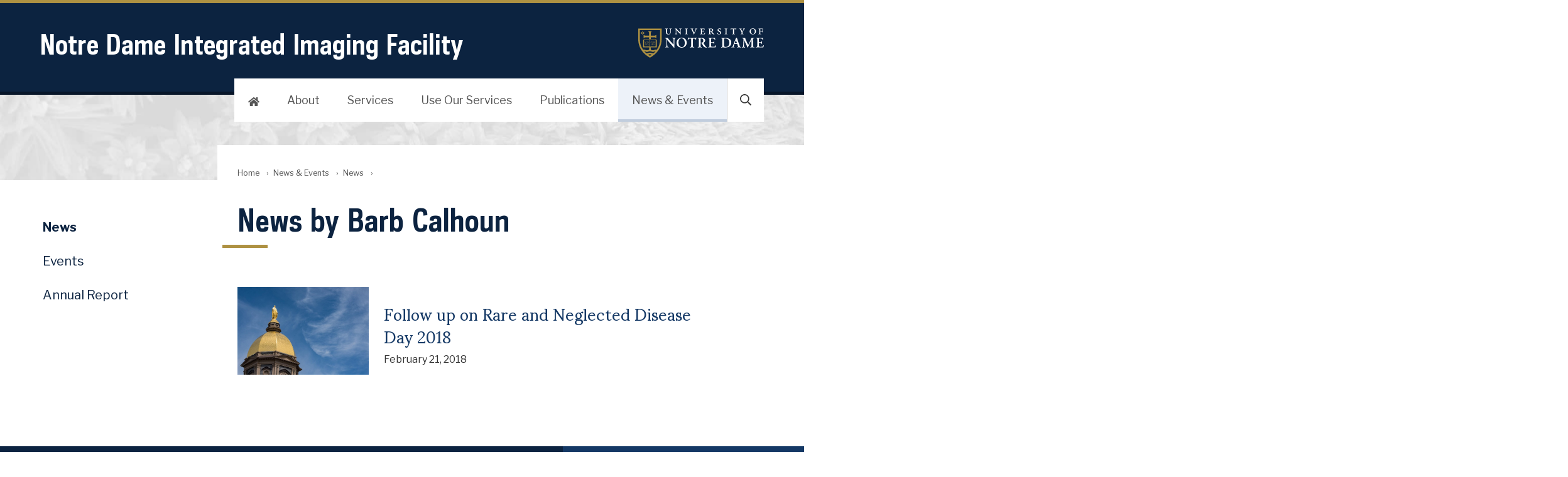

--- FILE ---
content_type: text/css
request_url: https://imaging.nd.edu/stylesheets/themes/ndt/3.0/ndt.css
body_size: 19042
content:
/*!
Updated:2023-07-17
Version:NDT 3.0

Authors:
Erik Runyon, Shawn Maust, Nevin McElwrath, Aaron Greene
Marketing Communications: Web

CONTENTS
-----------------------------------------
1. Common
2. Screen
3. Media Queries
4. Grid
5. Modules
6. Page Layout
7. Header Themes
8. Print

BRANDING
-----------------------------------------
1. COLORS
   - Blue: #0c2340
   - Gold: #ae9142
   - Sky Blue: #e1e8f2

2. FONT STACKS
   - Headings: GPC, "Helvetica Neue", Helvetica, Arial, Verdana, sans-serif
   - Article Headings: "Sumana", Georgia, "Times New Roman", Times, serif
   - Body: "Libre Franklin", "Helvetica Neue", Helvetica, Arial, Verdana, sans-serif

3. GALAXIE POLARIS FONT WEIGHTS
   - 100 light
   - 300 book
   - 400 medium (normal)
   - 700 bold
   - 900 heavy
*/

/*************************************************************************************
 * 1. Common Styles
 ************************************************************************************/
 :root {
  --brand-blue:#0c2340;
  --brand-blue-dark:#081629;
  --brand-blue-light:#143865;
  --brand-blue-bright:#1c4f8f;
  --brand-gold:#ae9142;
  --brand-gold-dark:#8c7535;
  --brand-gold-light:#d39f10;
  --link-blue:#0c2340;
  --font-default:"Helvetica Neue", Helvetica, Arial, Verdana, sans-serif;
  --font-heading:GPC, "Arial Narrow", "Helvetica Neue", Helvetica, Arial, Verdana, sans-serif;
  --font-heading-article:Georgia, "Times New Roman", Times, serif;
  --gray:#555;
  --gray-dark:#333;
  --gray-light:#d2d2d2;
  --gray-extra-light:#e2e2e2;
  --gray-extra-extra-light:#f2f2f2;
  --sky-blue:#e1e8f2;
  --sky-blue-light:#edf2f9;
  --sky-blue-dark:#c1cddd;
  --grid-gap:1.5rem;
  --anim-duration:325ms;
  --anim-duration-fast:125ms;
  --anim-duration-slow:500ms;
  --anim-ease:ease-in-out;
  --section-padding:1.5rem;
}
.wf-active {
  --font-default:"Libre Franklin", "Helvetica Neue", Helvetica, Arial, Verdana, sans-serif;
  --font-heading-article:"Sumana", Georgia, "Times New Roman", Times, serif;
}

*, *:before, *:after {box-sizing:border-box;}
@-ms-viewport {width:device-width; zoom:1;}
@-o-viewport {width:device-width; zoom:1;}
@viewport {width:device-width; zoom:1;}
html,
body {width:100%; height:100%; margin:0; padding:0; scroll-behavior: smooth; }
html {overflow-y:scroll; -webkit-text-size-adjust:100%; -moz-text-size-adjust:100%; text-size-adjust:100%; font-smoothing:antialiased;}
body {color:#333; font:1em/1.6em var(--font-default); }
article, aside, details, figcaption, figure, footer, header, main, menu, nav, section, summary {display:block;}
audio, canvas, progress, video {display:inline-block; vertical-align:baseline;}
audio:not([controls]) {display:none; height:0;}
[hidden] {display:none;}
[tabindex="-1"]:focus {outline:none !important;}
p {margin:0 0 1rem; line-height:1.625; }
a {color:var(--brand-blue-bright); overflow-wrap:break-word; -webkit-text-decoration-skip:ink; text-decoration-skip:ink; text-decoration-skip-ink:auto; background-color:transparent; -webkit-tap-highlight-color:rgba(0,0,0,0);}
a:visited {color:var(--brand-blue); }
a:hover {color:var(--brand-blue-bright);}
a:active {color:var(--brand-gold);}
a:focus {outline:thin dotted;}
strong, b {font-weight:bolder;}
em, i {font-style:italic;}
small {font-size:80%;}
iframe, embed {max-width:100%;}
sub,
sup {position:relative; vertical-align:baseline; line-height:0; font-size:smaller;}
sup {vertical-align:super;}
sub {vertical-align:sub;}
pre, code, kbd, samp {overflow:auto; font-family:monospace, sans-serif;}
hr {clear:both; margin:3rem 5%; max-width:calc(65rem - 10%); border:1px solid var(--gray-light); height: 1px; }
a, area, button, [role="button"], input:not([type="range"]), label, select, summary, textarea {touch-action:manipulation;}
.lede { font-size:1.25em; color:var(--gray); margin-bottom:1.5em; }

/* Headings
---------------------------------------------------*/
h1,.h1,h2,.h2,h3,.h3,h4,.h4,h5,.h5,h6,.h6,.page-title  {margin:1em 0 0.25em; padding-top:10px; line-height:1.3; color:var(--brand-blue); text-rendering:optimizeLegibility; font-family:var(--font-heading); font-weight:600; max-width:none; }
.page-title { margin:0 0 1rem; line-height:1.25; font-family:var(--font-heading); clear:both; }
h1:first-child,.h1:first-child,h2:first-child,.h2:first-child,h3:first-child,.h3:first-child, h4:first-child,.h4:first-child,h5:first-child,.h5:first-child,h6:first-child,.h6:first-child {margin-top:0;}
h1 a,.h1 a,h2 a,.h2 a,h3 a,.h3 a,h4 a,.h4 a,h5 a,.h5 a,h6 a,.h6 a {text-decoration:none;}
h1 a:visited,.h1 a:visited,h2 a:visited,.h2 a:visited,h3 a:visited,.h3 a:visited,h4 a:visited,.h4 a:visited,h5 a:visited,.h5 a:visited,h6 a:visited,.h6 a:visited {color:var(--link-blue);}
h1 a:hover,.h1 a:hover,h2 a:hover,.h2 a:hover,h3 a:hover,.h3 a:hover,h4 a:hover,.h4 a:hover,h5 a:hover,.h5 a:hover,h6 a:hover,.h6 a:hover {text-decoration:underline;}
h1,.h1,.page-title {font-size:2.125rem;}
h2,.h2 {font-size:1.8rem;}
h3,.h3 {font-size:1.65rem;}
h4,.h4,h5,.h5,h6,.h6 { font-family:var(--font-default); font-size:1.1rem; }
h4,.h4 { color:var(--brand-blue); }
h5,.h5 { color:var(--gray-dark); }
h6,.h6 { color:var(--gray); }
div > h2:first-child,  div > .h2:first-child,
div > h3:first-child,  div > .h3:first-child,
div > h4:first-child,  div > .h3:first-child,
div > h5:first-child,  div > .h5:first-child,
div > h6:first-child,  div > .h6:first-child { margin-top:0; }

.heading-action { display:flex; flex-flow:row wrap; clear:both; align-items:center; margin-bottom:0.5rem; }
  .heading-action .section-title { margin-right:1rem; }
  .heading-action > :first-child { flex-grow:1; }
  .heading-action > :last-child { margin-top:0; margin-bottom:0; margin-left:auto; align-self:center; }

/* Lists
----------------------------------------------------*/
ol, ul, dl {margin:1rem 0; padding:0 0 0 2rem; }
li {margin:0 0 0.25rem;}
nav ul {list-style:none;}
nav ul,
nav li {margin:0; padding:0;}
nav a {text-decoration:none; }
.nobullets,
.no-bullets,
.nonumbers { list-style-type:none; padding-left:0; }
.nobullets li,
.no-bullets li,
.nonumbers li { max-width:none; }
.list-gap li { margin-bottom:2rem; }
dt { font-size:1.1rem; font-weight:700; margin-bottom:0.5rem; }
dd { margin-bottom:2rem; }
.list-inline,
.list-grid { list-style:none; padding:0; text-align:left; }
.list-grid li,
.list-grid dt,
.list-grid dd { padding:0; margin:0; width:auto; font-size:1em; }
.list-inline li,
.list-inline dt,
.list-inline dd { padding:0; margin:0 1.5em 0 0; display:inline-block; font-size:1em; }
.list-inline dt { margin-right:0.5em; }
details { padding-left:2rem; padding-right:2rem; margin-bottom:1rem; }
summary { font-size:1.2rem; font-weight:bold; outline:none; padding:0.5rem 0 0.5rem 2rem; margin-left:-2rem; text-indent:-2rem; border:thin dotted transparent; transition:all var(--anim-duration-fast) var(--anim-ease); }
summary:focus { border:thin dotted; }
summary:hover { cursor:pointer; color:var(--brand-blue-bright); }
summary::-webkit-details-marker { display:none; }
summary:before { content:"\002B"; width:2rem; text-indent:0; display:inline-block; text-align:center; }
details[open] summary:before { content:"\2212"; }

/* Tables
----------------------------------------------------*/
table {width:100%; margin:2em 0; border-collapse:collapse; border-spacing:0; border:1px solid var(--gray-light);}
tr {border-top:1px solid var(--gray-light);}
tr:nth-child(even) td { background:var(--gray-extra-extra-light); }
th,
thead th { text-align:left; background-color:var(--gray-extra-light); color:var(--gray-dark); border-right:1px solid var(--gray-light); font-family:var(--font-default); font-weight:600; font-size:1em; border-bottom:3px solid var(--gray); }
tfoot th {text-align:right;}
th, td {padding:0.5em 0.75em;}
td {border-right:1px solid var(--gray-light); border-left:1px solid var(--gray-light);}
td, td img {vertical-align:top;}

/* Form Elements
----------------------------------------------------*/
form {margin:0 0 1em;}
fieldset {margin:0 2px; padding:0.35em 0.625em 0.75em; border:1px solid var(--gray-light);}
legend {padding:0; border:0;}
label {display:block; font-weight:bold;}
button, input, optgroup, select, textarea {margin:0; margin:0 0 1em; color:inherit; font-size:100%; font-family:inherit; vertical-align:baseline;}
button {width:auto; border-radius:0;}
button, input {line-height:normal; overflow:visible;}
button,
select {text-transform:none;}
select {max-width:100%;}
button,
input[type="button"],
input[type="reset"],
input[type="submit"] {cursor:pointer; -webkit-appearance:button; -moz-appearance:button; appearance:button;}
input[type="checkbox"],
input[type="radio"] {padding:0;}
input[type="search"] {outline-offset:-2px; -webkit-appearance:textfield; -moz-appearance:textfield; appearance:textfield;}
button::-moz-focus-inner,
input::-moz-focus-inner {border:0; padding:0;}
button[disabled],
html input[disabled] {cursor:default;}
input[type="number"]::-webkit-inner-spin-button,
input[type="number"]::-webkit-outer-spin-button {height:auto;}
input[type="search"] {-webkit-appearance:textfield;-moz-appearance:textfield;appearance:textfield; box-sizing:content-box;}
input[type="search"]::-webkit-search-cancel-button,
input[type="search"]::-webkit-search-decoration {-webkit-appearance:none;appearance:none;}
textarea {overflow:auto; vertical-align:top;}
optgroup {font-weight:bold;}

/* Quotes
----------------------------------------------------*/
blockquote {margin:1em 0; padding:1em 1.5em; font-family:var(--font-heading-article); font-weight:300; font-style:italic;}
blockquote p {color:var(--brand-blue); line-height:1.3em; font-size:1.3rem; padding:0; margin:0;}
blockquote footer, cite, .cite {color:var(--gray-dark); font-family:var(--font-default); font-size:0.8rem; text-align:right; line-height:1.65;}
blockquote footer, blockquoute > cite, blockquote > .cite {display:block; margin-top:1em;}
blockquote footer {font-style:normal;}
blockquote.pull {float:right; border-left:0.2em solid var(--brand-gold);}
blockquote.blockquote-highlight {padding:1.5rem; border:none; clear:both; background:var(--sky-blue);}
cite, .cite {font-style:italic;}

/* Fonts
----------------------------------------------------*/
@font-face {font-family:GPC; font-weight:700; font-style:normal; font-display:swap;
  src:url('https://static.nd.edu/fonts/gp-min/gpc-bold.woff2') format('woff2'),
      url('https://static.nd.edu/fonts/gp-min/gpc-bold.woff') format('woff'),
      url('https://static.nd.edu/fonts/gp-min/gpc-bold.ttf') format('truetype');
}

/* Images & Video
----------------------------------------------------*/
svg:not(:root) {overflow:hidden;}
img {max-width:100%; width:auto; height:auto; border:none; vertical-align:bottom; -ms-interpolation-mode:bicubic; box-sizing:content-box;}
figure {display:table; max-width:100%; margin:0 0 1em;}
figcaption {display:table-caption; caption-side:bottom; text-align:left; line-height:1.5em;}
.no-border,
.no-border img {border:none !important; box-shadow:none !important}

/* Images */
.image-default,
.image-right,
.image-left,
.image-full-right,
.image-full-left {margin:0.4rem 0 1em; font-size:0.9rem; color:var(--gray);}
.image-full-right,
.image-full-left { margin:3em 0; max-width:none; display:block; }
.image-default img,
.image-right img,
.image-left img,
.image-full-right img,
.image-full-left img {display:block; margin-bottom:0.5rem; width:100%;}
.image-circle img,
img.image-circle {overflow:hidden; border-radius:50%; }
.image-center {text-align:center;}
.image-default > a,
.image-right > a,
.image-left > a,
.image-full-right > a,
.image-full-left > a {display:block; text-decoration:none; border:none;}
.image-left + h2 {margin-top:0;}

/* FitEmbed */
.embed-inner {position:relative; padding:0;}
.embed-inner iframe,
.embed-inner object,
.embed-inner embed {position:absolute; top:0; left:0; width:100%; height:100%;}

/* Video */
body .video,
.video-poster { position:relative; display:inline-block; overflow:hidden; }
  .video-poster img { margin:0; }
  .video-poster::after { content:''; display:block; }
body .video > img { margin-bottom:0; }
body .video .play,
.video-poster::after { position:absolute; bottom:0; left:0; width:100%; height:100%; margin:0 auto; background:rgba(0, 0, 0, 0.1) url('/stylesheets/themes/ndt/3.0/images/play-btn.svg') no-repeat left center / auto 100%; transform-origin:12% 79%; transform:scale(1); transition:all var(--anim-duration-fast) cubic-bezier(0, 0, 0.25, 1); }
body .video:hover .play,
.video-poster:hover::after { background-color:rgba(0, 0, 0, 0); transform:scale(1.15); }

/* Icons
  <span class="icon" data-icon="nd-monogram"></span>
----------------------------------------------------*/
.icon {display:inline-block; width:1em; height:1em; fill:currentColor; vertical-align:baseline; }
[data-icon="nd-monogram"] { fill:var(--brand-blue); }
[data-icon="external-link"] { height:0.8em; width:0.8em; }

/* General
----------------------------------------------------*/
.hidden {display:none !important;}
.invisible {visibility:hidden;}
.visually-hidden {position:absolute; border:0; clip:rect(0 0 0 0); height:1px; width:1px; overflow:hidden; margin:-1px; padding:0; white-space:nowrap;}

/* Alignment */
.text-left {text-align:left;}
.text-center {text-align:center;}
.text-right {text-align:right;}
.float-left {float:left;}
.float-right {float:right;}
.block-center {max-width:65rem; margin-left:auto; margin-right:auto;}
.block-center-wide { max-width:90rem; }
.justify-start { justify-content:flex-start; }
.justify-center { justify-content:center;}
.justify-end { justify-content:flex-end;}
.justify-between { justify-content:space-between;}
.justify-around { justify-content:space-around;}
.justify-self-start { justify-self:flex-start;}
.justify-self-center { justify-self:center;}
.justify-self-end { justify-self:flex-end;}
.align-start { align-items:flex-start; }
.align-center { align-items:center;}
.align-end { align-items:flex-end;}
.align-self-start { align-self:flex-start; }
.align-self-center { align-self:center; }
.align-self-end { align-self:flex-end; }

/* Cards (flexible content containers)
----------------------------------------------------*/
.card { display:flex; flex-flow:column; width:100%; position:relative; margin:0; --card-padding:1.5rem; --card-image-width:100%; --card-circle-image-width:calc(100% - (2 * var(--card-padding))); }
article.card { margin-bottom:2rem; }
article.snippet { margin-bottom:2rem; }
.card-body { padding:var(--card-padding); font-size:1rem; }
.card-title { margin:0 0 1rem; font-size:1.5rem; padding-top:0; font-family:var(--font-heading-article); font-weight:400; }
.card-label { margin:0 0 0.5em; font-size:0.875rem; font-weight:normal; letter-spacing:0.08em; text-transform:uppercase; }
.card-image { order:-1; margin:0; width:var(--card-image-width); }
  .card-image img { width:100%; }
  .card-image .image-circle { width:var(--card-circle-image-width); margin-top:var(--card-padding); margin-right:var(--card-padding); margin-left:var(--card-padding); }

/* Compact */
.compact .card-body { padding-top:0.75rem; padding-bottom:0.75rem; }
.compact .card-title { margin-bottom:0.125em; line-height:1.125; }
.compact p { line-height:1.465; }

/* Horizontal */
.horizontal-xs { flex-flow:row; --card-image-width:25%; --card-circle-image-width:calc(100% - var(--card-padding)); }
  .horizontal-xs .card-image { min-width:var(--card-image-width); }
  .horizontal-xs .image-circle { margin-right:0; margin-bottom:var(--card-padding); }
  .horizontal-xs .card-image + .card-body { flex-grow:1; }

/* Header
----------------------------------------------------*/
.site-header {text-align:center; }
  .site-title-group {display:flex; flex-flow:column; padding:0 5vw; margin-bottom:1rem; }
  .site-title {margin:0; text-align:left; font-family:var(--font-heading); font-size:2.4rem; font-weight:700; line-height:1.2em; margin-top:0; padding-top:0; }
    .site-title a {display:block; padding:0; border:none; }
    .site-title span {display:block; text-transform:uppercase; font-family:var(--font-default); font-weight:400; font-size:0.85rem; line-height:1; letter-spacing:0.1rem; }
  .site-parent {text-align:left; margin:0; text-transform:uppercase; font-size:0.85em; order:-1; font-family:var(--font-default); letter-spacing:0.1em; }
  .site-tagline { font-size:1.3em; margin-bottom:0; margin-top:0.25em; line-height:1.3; }
  .has-parent .site-title,
  .has-tagline .site-title { font-size:2rem; }

/* Breadcrumbs
----------------------------------------------------*/
.breadcrumbs {margin:0 0 2.5em; padding:0; list-style:none; font-size:0.8rem;}
  .breadcrumbs li {display:inline-block; margin:0 0.5rem 0 0; text-indent:-0.5rem; color:var(--gray);}
  .breadcrumbs li:last-child {padding-left:0.5rem; display:none;}
  .has-title ~ .page-main .breadcrumbs li:last-child {display:inline-block;}
  .breadcrumbs a {text-decoration:none;  color:var(--gray); padding:0 0.5rem;}
    .breadcrumbs a:hover {text-decoration:underline;}
    .breadcrumbs a:visited {color:var(--gray);}

/* FAQs
----------------------------------------------------*/
.faq { margin: 0; padding: 0; counter-reset: faq-counter; }
.faq-item { margin: 0 -1rem 2rem -1rem; padding: 1rem; counter-increment: faq-counter; position: relative; }
  .faq-item .faq-q { font-size: 1.2rem; color: var(--brand-blue); display: inline-block; margin-bottom: 1.5rem; }
  .faq-item .faq-q::before { content: 'Q'; position: relative; display: flex; font-size: 1rem; font-weight: bold; color: var(--brand-blue); background: var(--sky-blue); text-align: center; width: 2.1em; height: 2.1em; margin-bottom: 0.5rem; border-radius: 100%; justify-content: center; align-items: center; }
  .faq-item .faq-a { position: relative; margin: 0.75rem 0 0; }
    .faq-item .faq-a::before { content: 'A'; position: relative; display: flex; font-size: 1rem; font-weight: bold; color: var(--brand-blue); background: var(--gray-extra-light); text-align: center; width: 2.1em; height: 2.1em; margin-bottom: 0.5rem; border-radius: 100%; justify-content: center; align-items: center; }
  .faq-item:target { background: var(--sky-blue); }
  .faq-item:target .faq-q::before { background: var(--sky-blue-light); }

/* Anchors */
.faq-anchors { margin-bottom: 4rem; }
  .faq-anchors li { margin:0; }
  .faq-anchors a { padding: 0.8rem 0.8rem 0.8rem 0.4rem; display: block; text-decoration: none; background: transparent; transition: all var(--anim-duration-fast) var(--anim-ease); }
    .faq-anchors a:hover { background: var(--sky-blue); }
  .faq-anchors + .faq .faq-item .faq-q::before { content: counter(faq-counter); }
  .faq-anchors + .faq .faq-item .faq-a { margin: 0; }
  .faq-anchors + .faq .faq-item .faq-a::before { display: none; }

/* Back to top */
.link-top { max-width: unset; text-align: right; color: var(--brand-blue); font-size: 0.9rem; }
  .link-top a { display:inline-block; padding:0.6em 1.5em; margin:0 0.25em 0.25em 0; font-size:1rem; border:3px solid transparent; border-radius:0.6em; line-height:1.2; text-decoration:none; color:var(--brand-blue); transition:all var(--anim-duration-fast) var(--anim-ease); }
    .link-top a:hover { background-color:var(--sky-blue); color:var(--brand-blue); transform:scale(1.02); }
    .link-top a::before { content:""; display:inline-block; width:0.7em; height:1em; margin-right:0.5em; background:url('/stylesheets/themes/ndt/3.0/images/arrow-up.svg') 50% 100% / auto no-repeat; }
  .faq-item:target .link-top a { background-color: var(--sky-blue-light); }
    .faq-item:target .link-top a:hover { background-color: white; }

/* News & Events
----------------------------------------------------*/
article {margin-bottom:4em;}
  article header {margin:0 0 1em;}
.article-header { border-bottom:3px solid var(--gray-extra-light); margin-bottom:2.5rem; padding:0 0 2rem; }
.article-title {margin:0 0 0.25em; padding:0; font-weight:400; font-size:1.45rem; line-height:1.35em; font-family:var(--font-heading-article);}
  .snippet .article-title .icon {margin-left:0.25rem; font-size:0.67em; fill:#aaa;}
article footer { margin-top:2.5rem; }

/* Meta Information */
.meta p {margin:0;}
.meta p .btn { margin-left:0.5em; }
.meta svg { margin-right:0.5rem; }
.meta [data-icon="external-link"] { margin-right:0.15em; margin-left:0.15em; }
.meta-item {margin:0.2em 1em 0 0; color:#333; font-size:1rem; font-weight:normal; font-family:inherit;}
  .meta-item b,
  .meta-item .muted {color:#777;}
.meta-list { list-style:none; padding:0; margin:0; display:inline-block; }
  .meta-list li { display:inline-block; }
.meta-label { display:inline-block; margin:0 1rem 0.5rem 0; }
.author a {text-decoration:none; }
  .author a:hover {text-decoration:underline;}
.article-excerpt {margin:1em 0; }
.attribution {font-style:italic; }

/* Events
----------------------------------------------------*/
.events .article,
.event.snippet {margin-bottom:0; }
.snippet .event-date { text-align:center; margin:0; padding:1.5rem 0.5rem; width:4.5rem; line-height:1.1; }
  .event-month { text-transform:uppercase; font-size:1.125rem; letter-spacing:0.08em; color:var(--gray); }
  .event-day { display:block; color:var(--brand-blue); font-size:2rem; font-weight:700 }

/* Skip Links
----------------------------------------------------*/
.skip-links {position:absolute; left:0; top:0; width:100%; margin-left:0; text-align:center; list-style:outside none;}
  .skip-links a {position:absolute; left:-100vw; top:0.5em; transition:0.25s;}
  .skip-links a:active,
  .skip-links a:focus,
  .skip-links a:hover {left:0.5em; width:auto; height:auto; overflow:visible; background:#fff; padding:0.5em 1em; color:var(--brand-blue); font-weight:bold; font-size:14px; box-shadow:0 0 10px 0 #000; z-index:999;}

/* Search
----------------------------------------------------*/
.promotions-results {margin:0 0 2rem; padding:1rem; border:1px solid #777; border-radius:3px; background:#eee;}
  .promotions-results ul,
  .promotions-results li,
  .promotions-results p {margin:0;}
.search-count,
.search-time {font-family:inherit;}
.search-count {margin:0; font-size:1.4rem;}
  .search-query i {font-style:normal; font-weight:700;}
.search-time {margin:0 0 1em; color:#777; font-size:1.2rem;}
.search-results {margin:1em 0; padding:0; list-style:none;}
  .search-results li {overflow:hidden; margin:0 0 2rem;}
    .search-record {display:flex; margin:0;}
    .search-result-img {max-width:120px; width:100%; margin-right:1rem;}
    .search-record header {margin:0 0 0.5em;}
    .search-result-title {margin-bottom:0; font-style:normal; font-family:var(--font-default); font-size:1.4rem;}
    .search-result-title b {font-weight:500;}
    .search-result-url {font-size:0.9rem; font-family:inherit; word-wrap:break-word; overflow-wrap:break-word;}
      .search-result-url a {color:var(--link-blue); font-weight:700;}
    .search-result-excerpt {margin:0 0 0.5em; line-height:1.3em;}
    .search-result-excerpt br {display:none;}
    .search-result-meta {color:#777; font-size:0.9rem;}

/* Footer
----------------------------------------------------*/
.site-footer {position:relative;margin:0 auto; padding:2em 5vw 0; }
  .site-footer li .icon { margin-right:0.5em; }
  .site-footer p { font-size:0.875rem;}
.footer-org { display:flex; flex-flow:column; }
.address {display:block; margin:0;}
.footer-phone,
.footer-fax,
.footer-email { display:block; }
.copyright { margin-top:auto; font-size:0.875em; }
.site-link { font-size:2.25rem; font-weight:700; text-decoration:none; font-family:var(--font-heading); margin:0.3em 0 0.5em; padding:0; line-height:1.2; }
.footer-contacts { font-size:0.875em; }
.footer-contacts .social { margin:0 0 1rem; }
.footer-breadcrumbs { list-style:none; margin:0 0 0.5rem; padding:0; text-transform:uppercase; font-size:1rem; line-height:1.125em; font-family:var(--font-default); }
  .footer-breadcrumbs a { text-decoration:none; font-size:0.8rem; transition:all var(--anim-duration-fast) var(--anim-ease); }
    .footer-breadcrumbs a:hover { color:var(--sky-blue); }
  .footer-breadcrumbs li { display:block; letter-spacing:0.1em; }
  .footer-breadcrumbs li::after { content:'\203A'; margin:0 0.5em; }
.footer-parent { margin:2rem -5vw 0; padding:3rem 5vw; text-align:center; position:relative; }
.footer-parent nav { max-width:50%; text-align:left; }
.footer-parent a:hover { text-decoration:underline; }
.footer-parent-links { display:flex;justify-content:space-between; max-width:250px; margin:1rem auto 0; font-size:0.875em; }
  .footer-parent-links ul { line-height:2.2; }
.mark-footer { display:block; margin:0 auto 2rem; width:250px; height:60px; max-width:100%; text-decoration:none; }

/*************************************************************************************
 * 2. Screen Styles
 ************************************************************************************/
@media only screen {
  p, li, blockquote, details {max-width:65rem;}
  .tablewrap {position:relative; overflow-y:auto; margin:0 auto; clear:both; }

  /* Full-Bleed Backgrounds
  ----------------------------------------------------*/
  .bg-full-bleed { position:relative; }
  .bg-full-bleed > * { position:relative; z-index:1; }
  .bg-full-bleed::before { content:''; z-index:0; position:absolute; top:0; bottom:0; right:-100vw; left:-100vw; display:block; background-color:inherit;}

  /* Links
  ----------------------------------------------------*/
  .site-content [id]:not([href]) { scroll-margin-top:5.5rem; }
  .site-content a[id]:not([href]) { display:block; }

  /* Link icons */
  .site-content [href^='http']::after,
  .external-link::after,
  .btn[href^="http"]::after { background-image:url('/stylesheets/themes/ndt/3.0/images/external-link-gold.svg'); }
  .site-content [href$=".pdf"]::after { background-image:url('/stylesheets/themes/ndt/3.0/images/file-pdf-gold.svg'); }
  .site-content [href$=".doc"]::after,
  .site-content [href$=".docx"]::after { background-image:url('/stylesheets/themes/ndt/3.0/images/file-word-gold.svg'); }
  .site-content [href$=".zip"]::after { background-image:url('/stylesheets/themes/ndt/3.0/images/file-archive-gold.svg'); }
  .site-content [href$=".ppt"]::after,
  .site-content [href$=".pptx"]::after { background-image:url('/stylesheets/themes/ndt/3.0/images/file-powerpoint-gold.svg'); }
  .site-content [href$=".xls"]::after,
  .site-content [href$=".xlsx"]::after { background-image:url('/stylesheets/themes/ndt/3.0/images/file-excel-gold.svg'); }
  .btn-more::after { background-image:url('/stylesheets/themes/ndt/3.0/images/chevron-gold.svg'); }

  h1 [href^='http']::after,
  .h1 [href^='http']::after,
  h2 [href^='http']::after,
  .h2 [href^='http']::after,
  h3 [href^='http']::after,
  .h3 [href^='http']::after,
  h4 [href^='http']::after,
  .h4 [href^='http']::after,
  h5 [href^='http']::after,
  .h5 [href^='http']::after,
  h6 [href^='http']::after,
  .external-link::after,
  .btn[href^="http"]::after,
  .site-content [href$=".pdf"]::after,
  .site-content [href$=".docx"]::after,
  .site-content [href$=".doc"]::after,
  .site-content [href$=".zip"]::after,
  .site-content [href$=".ppt"]::after,
  .site-content [href$=".pptx"]::after,
  .site-content [href$=".xls"]::after,
  .site-content [href$=".xlsx"]::after { content:'\2060'; display:inline; margin-left:0.16em; padding:0.5em; font-family:var(--font-default); background-position: 50% 50%; background-size: 0.7em; background-repeat: no-repeat; }
  .btn[href^="http"]::after { margin-left:0.4em; margin-right:0.25em; background-size:1em; }
  .external-link::after{ margin-right:0.25em; background-size:1em; }
  .search-result-title a[href^='http']::after { display:none; }

  /* Buttons
  ----------------------------------------------------*/
  .btn { display:inline-block; padding:0.6em 1.5em; margin:0 0.25em 0.25em 0; font-size:1rem; border:3px solid transparent; border-radius:0.6em; line-height:1.2; text-decoration:none; align-self:flex-start; color:var(--brand-blue); background-color:var(--sky-blue-light); background-image:var(--icon-dark); transition:all var(--anim-duration-fast) var(--anim-ease); }
    .btn svg { fill:currentColor; vertical-align:text-top; transition:transform 0.25s ease-in-out; }
    .btn:hover { background-color:var(--sky-blue); color:var(--brand-blue); transform:scale(1.02); }
    .btn:visited { color:var(--brand-blue); }
    .btn:focus { border-color:#15a6b5; outline:none; }
    .btn:active { color:var(--brand-blue); background-color:var(--sky-blue-dark); }
    .btn-sm { font-size:0.8rem !important; }
    .btn-lg { font-size:1.25rem !important; }

  .btn-cta { font-size:1.1rem; color:#fff; min-width:200px; text-align:center; background-color:var(--brand-blue); }
    .btn-cta:hover { background-color:var(--brand-blue-light); color:#fff; }
    .btn-cta:visited { color:var(--sky-blue-light); }
    .btn-cta:active { background-color:var(--brand-blue-dark); }
    .btn-cta.btn-light { background-color:#fff; color:var(--brand-blue);}
      .btn-cta.btn-light:hover { background-color:#fff; color:var(--brand-blue-dark); }
      .btn-cta.btn-light:active { background-color:var(--gray-extra-light);}

  .btn-more { padding-right:1.2em; }
    .btn-more::after { content:'\2060'; display:inline; padding:0.5625em 0.5em; margin-left:0.15em; vertical-align:text-bottom; background:url('/stylesheets/themes/ndt/3.0/images/chevron-gold.svg') 50% 50% / 0.45em no-repeat; transform:translateX(0); transition:all var(--anim-duration-fast) var(--anim-ease);}
    .btn-more:hover::after { transform:translateX(0.25em); }

  .btn-action { width:4rem; height:4rem; color:#fff; line-height:1; text-indent:4rem; white-space:nowrap; overflow:hidden; position:relative; border-radius:100%; background-color:var(--brand-blue); padding:0.5em; }
    .btn-action svg { position:absolute; top:50%; left:50%; width:60%; height:60%; transform:translate(-50%,-50%); width:2em; height:2em; }
    .btn-action:hover {transform:scale(1.1); background-color:var(--brand-blue-light); color:#fff; }
    .btn-action:visited { color:#fff; }

  .btn-action.btn-sm { width:2rem; height:2rem; text-indent:2rem; }
    .btn-action.btn-sm svg { width:1rem; height:1rem; }

  .btn-light { color:var(--brand-blue); background-color:#fff; }
    .btn-light:hover,
    .btn-light:visited { color:var(--brand-blue); background-color:#fff; }
    .btn-light:active { color:var(--brand-blue-dark); background-color:var(--gray-extra-extra-light);}

  .btn-dark { color:#fff; background-color:var(--brand-blue); }
    .btn-dark:hover,
    .btn-dark:visited { color:#fff; background-color:var(--brand-blue); }
    .btn-dark:active { background-color:var(--brand-blue-dark); }

  .btn-inline { background-color:transparent; }
  .btn-inline.btn-light { color:#fff; background-color:transparent;}
    .btn-inline.btn-light:hover { background-color:var(--brand-blue-light); }
    .btn-inline.btn-light:active { color:var(--gray-extra-extra-light); background-color:var(--brand-blue-light);}

 .btn-group { display:flex; flex-flow:row wrap; align-items:center; }

  /* Tags
  ----------------------------------------------------*/
  .tag { display:inline-block; padding:0.2rem 0.7rem; border-radius:0.3rem; text-decoration:none; margin:0 0.25rem 0.25rem 0; font-weight:400; transition:all var(--anim-duration-fast) var(--anim-ease); background:var(--gray-extra-light); }
  .tag:hover { background:var(--sky-blue); color:var(--brand-blue); }
  .tab:visited { color:var(--brand-blue-bright); }

  /* Cards
  ----------------------------------------------------*/
  .card-label { color:var(--gray); font-family:var(--font-default); }
  .card-link {display:block; text-decoration:none; color:var(--brand-blue-light); }
    .card-link:hover {text-decoration:none; color:var(--brand-blue); }
    .card-link::before { content:''; display:block; position:absolute; top:0; bottom:0; right:0; left:0; z-index:2 } /* Make entire card clickable */

  /* Hover Effects
  ----------------------------------------------------*/
  [class*="hover-"],
  [class*="hover-"]::after,
  [class*="hover-"]::before { transition:all var(--anim-duration) cubic-bezier(0, 0, 0, 1); }

  .hover-grow { transform:scale(1); margin-bottom:0.25rem; }
  .hover-grow:hover {transform:scale(1.01);}

  .hover-bg { border-bottom:0.25rem solid transparent; }
  .hover-bg:hover,
  .hover-bg:focus-within { background-color:var(--sky-blue); border-color:var(--sky-blue-dark);}
    .hover-bg:focus-within a:focus { outline:none; }

  .hover-more { padding-right:3rem; background-position:calc(100% - 2rem) 50%; background-size:1rem; background-repeat:no-repeat; background-image:url('/stylesheets/themes/ndt/3.0/images/chevron-gold.svg'); }
  .hover-more.card { padding-right:0; }
    .hover-more.card-body,
    .hover-more .card-body { padding-right:4rem; }


  /* Images
  ----------------------------------------------------*/
 .image-full-right,
 .image-full-left { margin-left:var(--gutter-offset); margin-right:var(--gutter-offset); }

  /* Structure
  ----------------------------------------------------*/
  .page-sidebar {padding:1em 0; border-top:1px solid #dadada; box-shadow:inset 0 1px 0 rgba(255,255,255,0.9); position:relative; z-index:100; clear:both; }
  .page-title {margin:0 0 .35em; padding:0 0 0.25em; z-index:100; }
    .page-title::after { content:''; display:block; width:50px; height:4px; margin:0.2em 0 0.2em -0.2em; background-color:var(--brand-gold); }
  .page-lede { font-size:1.25rem; z-index:100; }

  /* Header
  ----------------------------------------------------*/
  .site-header { border-top:5px solid var(--brand-gold); background:var(--brand-blue);}
    .site-title-group {display:flex; flex-flow:column; padding:0 5vw; }
    .site-title {color:#fff; }
      .site-title a,
      .site-title a:hover,
      .site-title a:visited { color:#fff; text-decoration:none; }
      .site-title a:focus {background-color:rgba(255,255,255,0.2);}
    .site-parent,
    .site-tagline {color:var(--gray-light); text-align:left;}

  .mark-header { width:100%; margin:0 0 1rem; height:3rem; position:relative; }
    .mark-header a { display:block; height:47px; margin:0 auto; color:#fff; text-indent:-9999px; overflow:hidden; position:relative; background:url('https://static.nd.edu/images/brandbar/dept-nd-white.svg') 50% 54% / 300px auto no-repeat; background-color:var(--brand-blue-dark); }
    .mark-header a:focus { outline:3px solid #15a6b5; outline-offset:5px; }

  .page-image { width:100vw; margin:0 -5vw; position:relative; overflow:hidden; }
    .page-image.inset::before { content:""; position:absolute; right:0.5rem; top:0.5rem; bottom:0.5rem; left:0.5rem; border:1px solid rgba(255, 255, 255, 0.6); }
  .page-image img,
  .page-image .video { width:100%; }

  /* General Nav
  ----------------------------------------------------*/
  .nav-site {font-size:1.125rem; line-height:1.3em;}
    .nav-site > ul {padding:1rem; }
    .nav-site ul {border:none; padding:0; margin:0.5rem 0; }
    .nav-site ul ul { padding-left:1.25rem; }
    .nav-site .active > a { border-bottom:2px solid var(--sky-blue);}
      .nav-site ul ul li {font-size:1rem;}
        .nav-site ul li a { padding:0.7em 1em; }
        .nav-site .active > a {border-bottom:0;}
    .nav-site a {display:block; padding:0.75rem 1rem; transition:all var(--anim-duration-fast) var(--anim-ease); color:var(--brand-blue); }
      .nav-site a:visited {color:var(--brand-blue);}
      .nav-site a:hover {background:var(--sky-blue);}
      .nav-site .active > a {font-weight:bold; color:var(--brand-blue);}
      .nav-site ul ul ul { padding-left:0; margin-left:1em; border-left:2px solid var(--sky-blue); }
        .nav-site ul ul ul li a { color:var(--gray); }
        .nav-site ul ul ul li a:visited { color:var(--gray-dark); }
      .nav-site ul ul ul ul { margin-left:0; padding-left:1rem; border:none; }
      .nav-site ul ul ul ul li { font-size:0.875em; }
  .nav-section { display:none; }

  /* Top Nav
  ----------------------------------------------------*/
  .nav-top {display:none; }

  /* Protected Nav
  ----------------------------------------------------*/
  .nav-top .protected > a::after, .nav-site .protected > a::after { display:inline-block; content:''; width:0.9em; height:0.9em; margin-left:0.4em; vertical-align:baseline; background:url('/stylesheets/themes/ndt/3.0/images/icon-lock.svg') 0 0 no-repeat; }

  /* Nav Search
  ----------------------------------------------------*/
  .nav-search-wrapper { position:absolute; height:calc(100% + 1px); z-index:-1; top:0; left:0; right:0; opacity:0; visibility:hidden; transition:all var(--anim-duration-slow) var(--anim-ease); }
  .nav-search-wrapper .search-form { display:flex; height:100%; margin:0; }
  .nav-search-wrapper button { padding:0 1rem; border-left:1px solid var(--gray-light); }
  .nav-search-wrapper .btn-search, .nav-search-wrapper .search-input { margin:0; }
  .nav-search-wrapper .btn-search { border:none; background:transparent; }
  .nav-search-wrapper .search-input { flex:1 1 auto; padding:0.5rem; border:none; border-radius:0; -webkit-appearance:unset; }

  /* Mobile Utility Nav
  ----------------------------------------------------*/
  .nav-mobile-util { overflow:hidden; position:relative; z-index:999; width:100vw; margin:0; padding:0; color:var(--brand-blue); border-top:5px solid var(--brand-blue-dark);  border-bottom:3px solid var(--gray-light); background:#fff; }
    .nav-mobile-util.fixed { position:fixed; margin:0; top:0; left:0; right:0; width:100vw; }
    .btn-nav-mobile {display:block; width:2.6rem; height:2.6rem; padding:0.3rem; text-decoration:none;}
    .nav-menu { display:block; text-decoration:none; }
      .ni { transition-duration:0.5s; transition-delay:0.2s; }
      line.ni { stroke:var(--brand-blue); transform:rotate(0deg); }
      g.ni { fill:var(--brand-blue); }
      .ni3 { position:relative; top:-0.8rem; }
      .toggled .ni1 { transform:translate(5px, 2px) rotate(45deg); }
      .toggled .ni2 { transform:translate(-3px, 11.4px) rotate(-45deg); }
      .toggled .ni3 { opacity:0; transform:translate(0, 6px); }
    .nav-mobile-util ul { display:flex; align-items:end; margin:0; padding:1rem 0; opacity:1; visibility:visible; }
    .nav-mobile-util li { flex:1 1 auto; margin:0; height:100%; text-align:center; font-size:0.75rem; }
    .nav-mobile-util button { margin:0 auto; border:none; background:transparent; }
    .nav-mobile-util .btn-search,
    .nav-mobile-util a { display:block; height:2.5rem; padding:0; line-height:1.8em; text-decoration:none; text-transform:uppercase; }
    .nav-mobile-util svg { display:block; margin:0 auto; fill:var(--brand-blue); }
    .nav-mobile-util .icon { width:1.2rem; height:1.2rem; }
    .nav-mobile-util .nav-menu svg { width:2rem; height:2rem; }
    .nav-mobile-util .search-form { height:calc(100% + 3px); }
    .nav-mobile-util .search-form .search-input { order:1; }
    .nav-mobile-util .search-form .search-button { order:0; }
    .nav-mobile-util .search-form .search-close { order:2; }
    .nav-mobile-util.active ul,
    .nav-mobile-util.is-opening-search ul { opacity:0; visibility:hidden; }
    .nav-mobile-util.active .nav-search-wrapper,
    .nav-mobile-util.is-opening-search .nav-search-wrapper { opacity:1; visibility:visible; z-index:1; }
    .nav-mobile-util.is-closing-search .nav-search-wrapper { opacity:0; visibility:hidden; }
    .nav-mobile-util.is-closing-search ul { opacity:1; visibility:visible; }
    .wrapper.active .nav-mobile-util.fixed { left:auto; right:14rem; }

  /* Offscreen Nav
  ----------------------------------------------------*/
  body, html {-ms-overflow-style:none !important;} /* Needed for WinPhone to allow vertical scrolling in nav */
  .nav-mobile {display:none; overflow-y:scroll; position:fixed; top:0; bottom:0; transition:0.15s ease; right:-13.755rem; width:13.755rem; height:auto; padding:1em; border-left:1px solid rgba(0,0,0,0.3); background-color:rgba(200,200,200,0.2); box-shadow:0 0 8px 0 rgba(0,0,0,0.25) inset;}
  .nav-mobile.active {display:block; right:0;}

  .nav-mobile { overflow-y:scroll; position:fixed; top:0; bottom:0; transition:0.15s ease; right:-14rem; width:14rem; height:auto; padding:1em; border-left:1px solid rgba(0, 0, 0, 0.3); background-color:rgba(200, 200, 200, 0.2); box-shadow:0 0 8px 0 rgba(0, 0, 0, 0.25) inset; }
  .nav-mobile .search-close,
  .nav-mobile .nav-home,
  .nav-mobile .nav-search-wrapper,
  .nav-mobile .nav-search { display:none; }
    .nav-mobile a,
    .nav-mobile ul li a { display:block; padding:0.5rem 0.75rem; color:var(--brand-blue); }
    .nav-mobile ul { font-size:1.1rem; }
      .nav-mobile ul ul { font-size:1rem; padding:0; margin:0; }
      .nav-mobile .depth_2 { margin-left:0.75rem; border-top:2px solid var(--sky-blue); }
        .nav-mobile .depth_3 { margin-left:0.75rem; }
    .nav-mobile.active { right:0; }
     .nav-mobile .active > a { font-weight:bold; }
      .nav-mobile ul ul li.active > a { border-bottom:0; }
    .nav-mobile ul + ul { margin-top:1rem; padding-top:1rem; border-top:1px solid var(--gray-light); }
    .nav-mobile .search-form { display:flex; margin:0 auto 1.5em; padding:1px 1px 1px 4px; border:1px solid #888; font-size:0.75rem; line-height:1.1em; background-color:#fff; border-radius:3px; }
    .nav-mobile .search-input { border:none; width:82%; margin:0; }
    .nav-mobile .search-button { margin:0; padding:0.5rem; border:none; background:transparent; }

  /* Footer Nav
  ----------------------------------------------------*/
  .nav-footer { margin:-2.2rem -5vw 2rem; background:var(--brand-blue-dark); z-index:999; }
  .nav-footer a { display:block; text-decoration:none; line-height:1; margin:0.25rem 0.25rem 0.25rem 0; padding:1rem 1.25rem; }
  .footer-phone a { display:inline-block; }
  .nav-footer ul { max-width:90vw; overflow:auto; margin:0 auto; }
  .nav-footer li { display:block; }
  .nav-footer li a:hover { background:var(--brand-blue-light); text-decoration:none; }

  .wrapper { position:relative; right:0; transition:0.15s ease; overflow-x:clip; }
  .wrapper.active { right:14rem; }

  /* Content Sections
  ---------------------------------------------------*/
  .section { position:relative; }
    .section-title { font-family:var(--font-heading); color:var(--brand-blue); font-size:2rem; line-height:1.2; font-weight:700; margin-top:0; }
    .section-label { font-family:var(--font-default); color:var(--gray); font-size:0.875rem; font-weight:400; margin:0 0 0.5rem; letter-spacing:0.075em; text-transform:uppercase; }
  .section--padded { padding:var(--section-padding); }

  /* Light */
  .section-light {background-color:var(--sky-blue-light);}

  /* Dark */
  .section-dark { background-color:var(--brand-blue); }
    .section-dark *,
    .section-dark a:visited { color:#fff; }
    .section-dark a:hover { color:var(--sky-blue-dark); }
    .section-dark .blockquote-highlight * { color:var(--brand-blue);}
    .section-dark .btn { color:#fff; background-color:var(--brand-blue-light); }
      .section-dark .btn:hover,
      .section-dark .btn:active { background-color:var(--brand-blue-bright); }
      .section-dark .external-link:after,
      .section-dark [href^="http"]::after { background-image: url('/stylesheets/themes/ndt/3.0/images/external-link-gold.svg'); }
    .section-dark .btn-cta,
      .section-dark .btn-cta:visited { color:var(--brand-blue); background-color:#fff; }
      .section-dark .btn-cta:hover,
      .section-dark .btn-cta:active { background-color:#fff; color:var(--brand-blue); }
      .section-dark .btn-inline { background-color:transparent; }
        .section-dark .btn-inline:hover { background-color:var(--brand-blue-light); }
    .section-dark .card-link:hover { color:#fff }
    .section-dark .hover-bg:hover,
    .section-dark .hover-bg:focus-within { background-color:var(--brand-blue-light);  border-color:var(--brand-blue-light); }
    .section-dark table,
    .section-dark th,
    .section-dark tr,
    .section-dark td { border-color:var(--brand-blue-bright); background-color:var(--brand-blue); }
    .section-dark th { background-color:var(--brand-blue-light); }
    .section-dark tr:nth-child(even) td { background-color:var(--brand-blue-dark); }

  /* News & Events
  ----------------------------------------------------*/
  .snippet .article-title {padding:0; border:none; font-size:1.675rem;}
  .article-actions { margin-top:1rem; }

  .archives-list { list-style:none; padding:0; margin-bottom: 2rem; }
    .archives-list .published_count { display:inline-block; margin-right:0.5rem; font-size:0.95em; }
  .archives-sublist { padding:0.25rem 0 0 1.75rem; }
    .archives-sublist li { margin-bottom: 1rem; }
    .archives-list-counts { display:block; font-weight:400; line-height:1; }
  .archives-by-calendar > li { margin-bottom:2rem; font-weight:700; }

  /* Social Share */
  .social-share ul {display:flex; flex-flow:row; margin:1rem 0; }
  .social-share ul::before { content:'Share:'; display:block; line-height:2.2; margin-right:1rem; }
  .social-share li {margin:0 1rem 0.5rem 0; }
  .social-share a {position:relative; display:block; padding:0.5rem; border-radius:0.3rem; line-height:1rem; color:#fff; background:#565656; transition:all 0.3s ease; }
    .social-share a::after {content:""; top:0; left:0; width:100%; height:100%;}
    .social-share a > svg,
    .social-share a > img { pointer-events:none; }
    .social-share a:hover { transform:translateY(-2px);}
    .social-share a:focus { box-shadow:0 0 0 3px #c109b4; outline:none; }
    .social-share svg { margin:0; fill:#fff;}
    .social-share .share-facebook { background-color:#3b5998; }
      .social-share .share-facebook svg { transform:translate(18%); }
    .social-share .share-linkedin { background-color:#0077b5; }
    .social-share .share-twitter { background-color:#00aced; }
    .social-share .share-x-twitter { background-color:#000; }
    .social-share .share-email { background-color:#2b364f; }
    .site-content .social-share a::after { display:none; }

  /* Pagination
  ----------------------------------------------------*/
  .pagination { color:var(--gray); text-align:center; margin-bottom:1rem; }
  .pagination a,
  .pagination span { display:inline-block; text-decoration:none; color:var(--gray); padding:0.75em; transition:all var(--anim-duration) var(--anim-ease); border-radius:0.4em; min-width:2.5em; }
  .pagination a:hover { color:var(--brand-blue); background:var(--sky-blue); }
  .pagination .disabled { color:var(--gray-light); }
  .pagination .current { font-weight:600; color:var(--brand-blue); background:var(--gray-extra-light); }
  .pagination .previous_page:before { content:"\2190"; margin-right:0.5em; }
  .pagination .next_page:after { content:"\2192"; margin-left:0.5em; }
  .pagination-wrapper { margin-bottom:1rem; display:flex; flex-flow:row wrap; justify-content:space-between; }
  .pagination-wrapper .pagination { margin-bottom:0; }
  .pagination-wrapper .btn { margin-left:auto; align-self:center; }

  /* Footer
  ----------------------------------------------------*/
  .site-footer { background:var(--brand-blue); color:#fff; }
    .site-footer a {color:#fff; text-decoration:none; transition:all var(--anim-duration-fast) var(--anim-ease); }
    .site-footer a:hover { text-decoration:underline; }
    .site-info a { color:#fff;}
    .site-footer .site-link:hover { color:var(--sky-blue); text-decoration:none; }
  .footer-breadcrumbs,
  .footer-breadcrumbs a { color:var(--gray-light); }
    .footer-breadcrumbs a:hover { text-decoration:underline; }
  .footer-parent { background:var(--brand-blue-light); }
  .footer-parent a { color:#fff; }
  .mark-footer { background:url('https://static.nd.edu/images/marks/white/ndmark.svg') 50% 50% / contain no-repeat; }
    .mark-footer img { display:none; }
}

/*************************************************************************************
 * 3. Media Queries
 ************************************************************************************/

/* 480px
----------------------------------------------------*/
@media only screen and (min-width:30em) {

  .article-title {font-size:1.65rem;}

  /* Lists
  ----------------------------------------------------*/
  .list-grid { display:inline-grid; grid-template-columns:auto 1fr; grid-gap:0 1rem;}
  .list-inline { display:inline-flex; flex-flow:row wrap; }

  /* Images
  ----------------------------------------------------*/
  .image-right {float:right; margin-left:2rem;}
  .image-left {float:left; margin-right:2rem;}
  .image-right,
  .image-left {max-width:46%;}
  .image-default {max-width:none;}
  .image-default img,
  .image-left img,
  .image-right img {width:auto;}

    /* Cards
  ----------------------------------------------------*/
  .horizontal-sm { flex-flow:row; --card-image-width:25%; --card-circle-image-width:calc(100% - var(--card-padding)); }
    .horizontal-sm .card-image { min-width:var(--card-image-width); }
    .horizontal-sm .image-circle { margin-right:0; margin-bottom:var(--card-padding); }
    .horizontal-sm .card-image + .card-body { flex-grow:1; }

  /* Footer
  ----------------------------------------------------*/
  .mark-footer { margin-left:0; }
  .footer-parent { text-align:left; }
  .footer-parent nav { max-width:none; }
  .footer-parent-links { max-width:none; flex-flow:column;}
  .footer-parent-links li { display:inline-block; margin-right:1rem; }
}

@media only screen and (min-width:30em), print {
  .event.snippet { display:flex; flex-flow:row wrap; }
  .snippet .event-date { max-width:5rem; margin-right:1rem; }
  .snippet .event-date + .card { max-width:calc(100% - 6rem); }

  @supports (display:grid) {
    .event.snippet { display:grid; grid-template-rows:auto auto auto; grid-template-columns:5rem 1fr; }
    .snippet .event-date { grid-column:1; grid-row:1/-1; max-width:none; }
    .snippet .event-date + .card { max-width:none; }
    .snippet .event-header { grid-column:2; }
    .snippet .event-excerpt { grid-column:2; }
    .snippet .event-footer { grid-column:2; }
 }
}


/* 768px
----------------------------------------------------*/
@media only screen and (min-width:48em) {
  h1,.h1,.page-title {font-size:2.25rem;}
  h2,.h2 {font-size:2rem;}
  h3,.h3 {font-size:1.75rem;}
  h4,.h4 {font-size:1.1rem;}
  h5,.h5 {font-size:1.1rem;}
  h6,.h6 {font-size:1.1rem;}

  blockquote {margin:1em; }
    blockquote.pull {width:33%;}

  /* Utility
  ----------------------------------------------------*/
  .view-all {float:right; margin-top:-3.5rem;}
  .visually-hidden-md {position:absolute; border:0; clip:rect(0 0 0 0); height:1px; width:1px; overflow:hidden; margin:-1px; padding:0; white-space:nowrap;}

  /* Cards
  ----------------------------------------------------*/
.horizontal,
.horizontal-md { flex-flow:row; --card-image-width:25%; --card-circle-image-width:calc(100% - var(--card-padding)); }
  .horizontal .card-image,
  .horizontal-md .card-image { min-width:var(--card-image-width);}
  .horizontal .image-circle,
  .horizontal-md .image-circle { margin-right:0; margin-bottom:var(--card-padding); }
  .horizontal .card-body,
  .horizontal-md .card-image + .card-body { flex-grow:1; }

  .stacked-md { flex-flow:column; --card-image-width:100%; --card-circle-image-width:calc(100% - (2 * var(--card-padding))); }
  .stacked-md .image-circle { margin-right:var(--card-padding); }

  /* Hover
  ----------------------------------------------------*/
  .hover-more { background-image:none; }
    .hover-more:hover,
    .hover-more:focus-within { background-image:url('/stylesheets/themes/ndt/3.0/images/chevron-gold.svg'); background-position-x:calc(100% - 1.5rem); }

  /* FAQs
  ----------------------------------------------------*/
  .faq-item { padding: 1.5rem 1.5rem 1.5rem 4rem; }
  .faq-item .faq-q { font-size: 1.375rem; }
  .faq-item .faq-q::before,
  .faq-item .faq-a::before { font-size: 1.2rem; position: absolute; margin-left: -3.325rem; top: 1.4rem; }
  .faq-item .faq-a::before { top: -0.4rem; }

  /* Footer Nav
  ----------------------------------------------------*/
  .nav-footer { margin:0; }
  .nav-footer ul { display:flex; justify-content:flex-start; }
  .nav-footer.fixed { position:fixed; top:100vh; transform:translateY(-100%); left:0; width:100vw; padding:0 5vw; }

  /* News & Events
  ----------------------------------------------------*/
  .article-actions,
  .meta-share-group { width:100%; display:flex; justify-content:flex-start; align-items:center; }
  .social-share { margin-left:auto;  align-self:flex-end; }
  .archives-list > li {display:inline-block; vertical-align:top; width:32%;}

  /* Header
  ----------------------------------------------------*/
  .site-header {text-align:left; padding:3.375rem 0 3.375rem; }
  .site-title-group {padding:2rem 1rem 0;}
  .site-title {font-size:2.67rem; }
    .site-tagline { font-size:1.4em; }
    .has-parent .site-title,
    .has-tagline .site-title { font-size:2.5rem; }
    .site-title a { padding:0; line-height:1.2em; }
  .mark-header a { background:url('https://static.nd.edu/images/marks/gold-white/ndmark.svg') 50% 50% / contain no-repeat; background-color:transparent; }
  .search-input {float:left; width:auto; font-size:0.9rem; line-height:1.4rem; }
  .btn-nav-mobile {display:none;}

  /* Content
  ----------------------------------------------------*/

  /* Home
  ----------------------------------------------------*/
  .home-primary {margin:0 0 2em;}
    .home-primary .image-right {max-width:40%; float:right; margin:0 0 1em 1em;}
    .home-primary .image-left {max-width:40%; float:left; margin:0 1em 1em 0;}

  /* Footer
  ----------------------------------------------------*/
  .site-footer {text-align:left; }
    .mark-footer { margin-left:auto; }
    .footer-inner { display:flex; justify-content:space-between; padding:0; width:100%; }
    .footer-breadcrumbs { margin:0; }
    .footer-org { padding:3rem 2rem 2rem 0; width:100%; align-items:flex-start; }
    .footer-parent { margin:0; padding:3rem 0 3rem 3rem; text-align:center; }
      .footer-parent nav { max-width:50%; }
    .footer-parent-links { flex-flow:row; }
      .footer-parent-links li { display:block; margin-right:0; }

    .footer-contacts { display:flex; flex-flow:row wrap; width:100%; }
      .footer-contacts .footer-org-links { order:3; width:100%; }
      .footer-contacts .contact-info { line-height:1.7; margin-right:5em; order:1; }
      .footer-contacts ul { line-height:2.2; }
      .footer-contacts a { display:inline-block; }
      .footer-contacts .social { padding:0; min-width:6rem; order:2; }
    .site-link {display:block;}

    @supports (display:grid) {
      .footer-contacts { display:grid; grid-template-columns:auto 1fr; grid-template-rows:auto minmax(0,1fr); }
        .footer-contacts .footer-org-links { grid-column:1; grid-row:2; }
        .footer-contacts .contact-info { grid-column:1; grid-row:1; }
        .footer-contacts .social { grid-column:2; grid-row:1/-1; }
   }
}

/* 960px
----------------------------------------------------*/
@media only screen and (min-width:60em) {
  :root {
    --section-padding:2rem;
  }
  hr { margin-left:auto; margin-right:auto; }
  .nav-top-false .site-content [id]:not([href]) { scroll-margin-top:1rem; }

  .site-header { border-bottom:5px solid var(--brand-blue-dark); }
  .mark-header { margin-bottom:2rem; }
  .section-title { font-size:2.5rem; }

  /* Utility
  ----------------------------------------------------*/
  .visually-hidden-lg {position:absolute; border:0; clip:rect(0 0 0 0); height:1px; width:1px; overflow:hidden; margin:-1px; padding:0; white-space:nowrap;}

  /* Images
  ----------------------------------------------------*/
  .image-full-right { margin-left:0; }
  .image-full-left { margin-right:0; margin-left:calc(var(--gutter-offset) - var(--sidebar-width) - 2rem); }
    .full-width .image-full-left { margin-left:var(--gutter-offset); }

  /* Cards
  ----------------------------------------------------*/
  .horizontal-lg { flex-flow:row; --card-image-width:30%; --card-circle-image-width:calc(100% - var(--card-padding)); }
  .horizontal-lg .card-image { min-width:var(--card-image-width); }
  .horizontal-lg .image-circle { margin:0; margin-bottom:var(--card-padding); }
  .horizontal-lg .card-image + .card-body { flex-grow:1; }

  .stacked-lg { flex-flow:column; --card-image-width:100%; --card-circle-image-width:calc(100% - (2 * var(--card-padding))); }
  .stacked-lg .image-circle { margin-right:var(--card-padding); }

  /* Navigation
  ----------------------------------------------------*/
  .nav-top-true .nav-top,
  .nav-top-true .nav-section {display:block;}
  .nav-top-true .nav-full,
  .nav-top-true.home .beta {display:none;}

  .nav-mobile-util {  display:none; }

  .nav-search { border-left:1px solid var(--gray-light); }
  .btn-search { margin:0; padding:1.375rem 1.25rem; display:block; line-height:1rem; background:transparent; border:none; transition:all var(--anim-duration-slow) var(--anim-ease); }

  .nav-top { position:relative; display:inline-block; font-size:1rem; border-bottom:0 solid transparent; transition:all var(--anim-duration-slow); }
    .nav-top ul { display:flex; position:relative; opacity:1; transition:all 1s; }
    .nav-top a { display:flex; align-items:center; position:relative; height:100%; padding:1.25rem 1rem; opacity:1; line-height:1.2; color:var(--gray); border-top:0.25rem solid transparent; border-bottom:0.25rem solid transparent; transition:all var(--anim-duration) var(--anim-ease); }
      .nav-top .current { border-bottom-color:var(--sky-blue-dark); }
      .nav-top .icon { margin-bottom:-0.25em; }
    .nav-top .btn-search { border-bottom:4px solid transparent; height:100%; }
    .nav-top a:hover,
    .nav-top .btn-search:hover { background:var(--sky-blue-light); border-bottom-color:var(--sky-blue-dark); }
    .nav-top.is-opening-search a { transform:translateX(1rem); opacity:0; }
    .nav-top.is-opening-search li:nth-child(n+7) a { transition-delay:0.1s; }
    .nav-top.is-opening-search li:nth-child(6) a { transition-delay:0.15s; }
    .nav-top.is-opening-search li:nth-child(5) a { transition-delay:0.2s; }
    .nav-top.is-opening-search li:nth-child(4) a { transition-delay:0.25s; }
    .nav-top.is-opening-search li:nth-child(3) a { transition-delay:0.3s; }
    .nav-top.is-opening-search li:nth-child(2) a { transition-delay:0.35s; }
    .nav-top.is-opening-search li:nth-child(1) a { transition-delay:0.4s; }
    .nav-top.active ul { opacity:0; visibility:hidden; }
    .nav-top.active a { opacity:0; transform:translateX(1rem); }
    .nav-top.active li:nth-child(1) a { transition-delay:0.1s; }
    .nav-top.active li:nth-child(2) a { transition-delay:0.15s; }
    .nav-top.active li:nth-child(3) a { transition-delay:0.2s; }
    .nav-top.active li:nth-child(4) a { transition-delay:0.25s; }
    .nav-top.active li:nth-child(5) a { transition-delay:0.3s; }
    .nav-top.active li:nth-child(6) a { transition-delay:0.35s; }
    .nav-top.active li:nth-child(n+7) a { transition-delay:0.4s; }
    .nav-top.active .search-input { opacity:1; transform:translateX(0); outline:none; }
    .nav-top.active .nav-search-wrapper { visibility:visible; opacity:1; z-index:1; }
    .nav-top.active .search-button { transform:translateX(0); }
    .nav-top.is-closing-search .nav-search-wrapper { opacity:0; }
    .nav-top.is-closing-search ul { opacity:1; visibility:visible; }
    .nav-top.is-closing-search a { transform:translateX(0); opacity:1; }
    .nav-top .active { background:var(--sky-blue-light); border-bottom-color:var(--sky-blue-dark); }

  .nav-header { display:block; z-index:10; }
    .nav-header .nav-top { background:#fff; }
    .nav-header .navbar-only { display:none; }

  .navbar { display:block; position:fixed; opacity:0; z-index:999; top:0; transform:translateY(-100%); left:0; width:100%; padding:0 5vw; transition:0.3s ease; background:var(--brand-blue); border-top:4px solid var(--brand-gold); border-bottom:5px solid var(--brand-blue-dark); }
    .navbar.visible { transform:translateY(0); opacity:1; }
    .navbar ul { justify-content:flex-end; overflow:hidden; }
    .navbar a { color:#fff; }
    .navbar a:hover { background:var(--brand-blue-light); border-bottom-color:transparent; }
    .navbar .active { background:var(--brand-blue-light); }
    .navbar .current { border-bottom-color:transparent; }
    .navbar .nav-home span { display:none; }
    .navbar .nav-search { border-color:var(--brand-blue-light); }
    .navbar .btn-search:hover { background:var(--brand-blue-light); border-bottom-color:transparent; }
    .navbar .icon { fill:#fff; }
    .navbar .nav-search-wrapper { max-width:90vw; margin:0 auto; background:#fff; }
    .navbar .nav-search-wrapper .icon { fill:var(--gray); }
    .navbar .search-form { height:100%; }

  .nav-site {margin:1rem 1rem 2rem -1rem;}

  .search-form { display:flex; border-bottom:3px solid var(--sky-blue-dark); background:var(--sky-blue); }
    .search-form button { flex:0 0 auto; margin:0; padding:1rem 1.25rem; border:none; background:transparent; }
    .search-form .search-input { flex:1 1 auto; order:1; margin:0; border:none; background:transparent; transition:all var(--anim-duration-slow) var(--anim-ease); transform:translateX(4rem); opacity:0; }
    .search-form .search-button { order:0; transition:all var(--anim-duration-slow) var(--anim-ease); transform:translateX(3rem); }
    .search-form .search-close { order:2; border-left:1px solid var(--gray-light); }

  .nav-top-false .nav-search-wrapper { width:33vw; max-width:50rem; height:4rem; opacity:1; visibility:visible; position:static; }
  .nav-top-false .nav-search-wrapper .search-form { background:#fff; border-bottom-color:transparent; transition:all var(--anim-duration-slow) var(--anim-ease); }
  .nav-top-false .nav-search-wrapper .search-form:focus-within { border-bottom-color:var(--sky-blue-dark); background:var(--sky-blue); }
  .nav-top-false .nav-search-wrapper .search-input { opacity:1; transform:none; }
  .nav-top-false .nav-search-wrapper .search-button { transform:none; }

  /* Structure
  ----------------------------------------------------*/
  .page-sidebar {border:none; box-shadow:none; clear:left; }
  .has-title + .page-main .page-title,
  .has-title + .page-main .page-lede { height:0; width:0; overflow:hidden; margin:0; padding:0; }
  .page-title::after { margin-left:-0.5em; margin-top:0.2em; margin-bottom:0.7em; width:1.5em; height:0.1em; min-height:5px; }
  .page-header .page-title { margin-top:2rem; }

  /* News & Events
  ----------------------------------------------------*/
  .event-day { font-size:2.75rem; }

  /* Footer
  ----------------------------------------------------*/
  .footer-breadcrumbs li { display:inline-block; }
  .footer-breadcrumbs li:not(:last-child)::after { display:inline-block; }
  .site-link {margin-right:0.5em;}
  .phone {clear:left;}
}

/* 1024px
----------------------------------------------------*/
@media only screen and (min-width:64em) {
  .page-main hr { margin-left:3.25rem; margin-right:3.25rem; max-width:58.5rem; }
}

/* 1280px
----------------------------------------------------*/
@media only screen and (min-width:80em) {
  :root { --grid-gap:2rem; }

  h1,.h1,.page-title {font-size:3rem;}
  h2,.h2 {font-size:2.4rem;}
  h3,.h3 {font-size:1.8rem;}
  h4,.h4 {font-size:1.2rem;}
  h5,.h5 {font-size:1.2rem;}
  h6,.h6 {font-size:1.2rem;}

  .page-header .page-lede { font-size:1.45rem; }
  .nav-top { font-size:1.125rem; }
    .nav-top a { padding:1.25rem 1.375rem; }
  .nav-top-false .nav-site { font-size:1.3rem; margin-right:2rem; }
  .nav-site { font-size:1.25rem; }
  .section-title { font-size:2.85rem; }
}

/* 1600px
----------------------------------------------------*/
@media only screen and (min-width:100em) {
   body { font-size:1.125rem; line-height:1.65; }

  /* Utility
  ----------------------------------------------------*/
  .visually-hidden-xl {position:absolute; border:0; clip:rect(0 0 0 0); height:1px; width:1px; overflow:hidden; margin:-1px; padding:0; white-space:nowrap;}

  /* Cards
  ----------------------------------------------------*/
  .card-body { font-size:1.125rem; line-height:1.65em; }
  .card-label { font-size:1rem; }

  .horizontal-xl { flex-flow:row; --card-image-width:33%; --card-circle-image-width:calc(100% - var(--card-padding)); }
    .horizontal-xl .card-image { min-width:var(--card-image-width); }
    .horizontal-xl .image-circle { margin-right:0; margin-bottom:var(--card-padding); }
    .horizontal-xl .card-image + .card-body { flex-grow:1; }

  .stacked-xl { flex-flow:column; --card-image-width:100%; --card-circle-image-width:calc(100% - (2 * var(--card-padding))); }
    .stacked-xl .image-circle { margin-right:var(--card-padding); }

  /* Header
  ----------------------------------------------------*/
  .site-title { font-size:3rem; }
    .has-parent .site-title,
    .has-tagline .site-title { font-size:2.67rem; }
}

@media
  only screen and (-webkit-min-device-pixel-ratio:1.5),
  only screen and (min-device-pixel-ratio:1.5),
  only screen and (-webkit-min-device-pixel-ratio:144),
  only screen and (min-resolution:144dpi),
  only screen and (min-resolution:1.5dppx){

  @media only screen and (min-width:48em) {
    .mark-header a { background-image:url('https://static.nd.edu/images/marks/gold-white/ndmark.svg'); }
 }
}

/* 1920px
----------------------------------------------------*/
@media only screen and (min-width:120em) {

  /* Images
  ----------------------------------------------------*/
  .image-full-right { margin-right:-6rem; }
  .image-full-left { margin-left:calc(-2rem - var(--sidebar-width) - 6rem); }
    .full-width .image-full-left { margin-left:var(--gutter-offset); }
  .full-width .image-full-left { margin-left:-6rem; }

  /* Footer Nav
  ----------------------------------------------------*/
  .nav-footer ul { max-width:108rem; }
}

/*************************************************************************************
 * 4. Grid
 ************************************************************************************/
.row {width:100%; flex-flow:row; }
.row-container {flex-flow:row; padding-left:0; padding-right:0; max-width:90vw; margin:0 auto;}
.grid {display:flex; flex-flow:row wrap; list-style:none; padding:0; clear:both; }
.grid-xs-2 > * { width:50%; }
.grid-xs-3 > * { width:33.33%; }
.grid-xs-4 > * { width:25%; }
.grid-xs-5 > * { width:20%; }
.grid-xs-6 > * { width:16.66%; }
.order-xs--1 { order:-1; }
.order-xs-0  { order:0; }
.order-xs-1  { order:1; }
.order-xs-2  { order:2; }
.order-xs-3  { order:3; }
.order-xs-4  { order:4; }
.order-xs-5  { order:5; }

@media only screen and (min-width:30em), print {
  .grid-sm-2 > * { width:50%; }
  .grid-sm-3 > * { width:33.33%; }
  .grid-sm-4 > * { width:25%; }
  .grid-sm-5 > * { width:20%; }
  .grid-sm-6 > * { width:16.66%; }
  .grid-sm-6 > .span-sm-2 { width:33.3%; }
  .grid-sm-5 > .span-sm-2 { width:40%; }
  .grid-sm-4 > .span-sm-2,
  .grid-sm-6 > .span-sm-3 { width:50%; }
  .grid-sm-5 > .span-sm-3 { width:60%; }
  .grid-sm-3 > .span-sm-2,
  .grid-sm-6 > .span-sm-4 { width:66.7%; }
  .grid-sm-4 > .span-sm-3 { width:75%; }
  .grid-sm-5 > .span-sm-4 { width:80%; }
  .grid-sm-6 > .span-sm-5 { width:83.4%; }
  .order-sm--1 { order:-1; }
  .order-sm-0  { order:0; }
  .order-sm-1  { order:1; }
  .order-sm-2  { order:2; }
  .order-sm-3  { order:3; }
  .order-sm-4  { order:4; }
  .order-sm-5  { order:5; }
}

@media only screen and (min-width:48em), print {
  .grid-md-2 > * { width:50%; }
  .grid-md-3 > * { width:33.33%; }
  .grid-md-4 > * { width:25%; }
  .grid-md-5 > * { width:20%; }
  .grid-md-6 > * { width:16.66%; }
  .grid-md-6 > .span-md-2 { width:33.3%; }
  .grid-md-5 > .span-md-2 { width:40%; }
  .grid-md-4 > .span-md-2,
  .grid-md-6 > .span-md-3 { width:50%; }
  .grid-md-5 > .span-md-3 { width:60%; }
  .grid-md-3 > .span-md-2,
  .grid-md-6 > .span-md-4 { width:66.7%; }
  .grid-md-4 > .span-md-3 { width:75%; }
  .grid-md-5 > .span-md-4 { width:80%; }
  .grid-md-6 > .span-md-5 { width:83.4%; }
  .order-md--1 { order:-1; }
  .order-md-0  { order:0; }
  .order-md-1  { order:1; }
  .order-md-2  { order:2; }
  .order-md-3  { order:3; }
  .order-md-4  { order:4; }
  .order-md-5  { order:5; }
}

@media only screen and (min-width:60em) {
  .grid-lg-2 > * { width:50%; }
  .grid-lg-3 > * { width:33.33%; }
  .grid-lg-4 > * { width:25%; }
  .grid-lg-5 > * { width:20%; }
  .grid-lg-6 > * { width:16.66%; }
  .grid-lg-6 > .span-lg-2 { width:33.3%; }
  .grid-lg-5 > .span-lg-2 { width:40%; }
  .grid-lg-4 > .span-lg-2,
  .grid-lg-6 > .span-lg-3 { width:50%; }
  .grid-lg-5 > .span-lg-3 { width:60%; }
  .grid-lg-3 > .span-lg-2,
  .grid-lg-6 > .span-lg-4 { width:66.7%; }
  .grid-lg-4 > .span-lg-3 { width:75%; }
  .grid-lg-5 > .span-lg-4 { width:80%; }
  .grid-lg-6 > .span-lg-5 { width:83.4%; }
  .order-lg--1 { order:-1; }
  .order-lg-0  { order:0; }
  .order-lg-1  { order:1; }
  .order-lg-2  { order:2; }
  .order-lg-3  { order:3; }
  .order-lg-4  { order:4; }
  .order-lg-5  { order:5; }
}

@media only screen and (min-width:100em) {
  .grid-xl-2 > * { width:50%; }
  .grid-xl-3 > * { width:33.33%; }
  .grid-xl-4 > * { width:25%; }
  .grid-xl-5 > * { width:20%; }
  .grid-xl-6 > * { width:16.66%; }
  .grid-xl-6 > .span-xl-2 { width:33.3%; }
  .grid-xl-5 > .span-xl-2 { width:40%; }
  .grid-xl-4 > .span-xl-2,
  .grid-xl-6 > .span-xl-3 { width:50%; }
  .grid-xl-5 > .span-xl-3 { width:60%; }
  .grid-xl-3 > .span-xl-2,
  .grid-xl-6 > .span-xl-4 { width:66.7%; }
  .grid-xl-4 > .span-xl-3 { width:75%; }
  .grid-xl-5 > .span-xl-4 { width:80%; }
  .grid-xl-6 > .span-xl-5 { width:83.4%; }
  .order-xl--1 { order:-1; }
  .order-xl-0  { order:0; }
  .order-xl-1  { order:1; }
  .order-xl-2  { order:2; }
  .order-xl-3  { order:3; }
  .order-xl-4  { order:4; }
  .order-xl-5  { order:5; }
}

@supports (display:grid) {
  .grid { display:grid; grid-gap:var(--grid-gap); }
  .grid > * { width:auto; }
  .grid.no-gap { grid-gap:0; }
  .grid-xs-2 { grid-template-columns:repeat(2, minmax(0,50%)); }
  .grid-xs-3 { grid-template-columns:repeat(3, minmax(0,33.3%)); }
  .grid-xs-4 { grid-template-columns:repeat(4, minmax(0,25%)); }
  .grid-xs-5 { grid-template-columns:repeat(5, minmax(0,20%)); }
  .grid-xs-6 { grid-template-columns:repeat(6, minmax(0,16.6%)); }
  [class*="grid-xs-"] > [class*="span-xs"] { width:auto; }
  .span-xs-1 { grid-column:span 1; }
  .span-xs-2 { grid-column:span 2; }
  .span-xs-3 { grid-column:span 3; }
  .span-xs-4 { grid-column:span 4; }
  .span-xs-5 { grid-column:span 5; }
  .span-xs-6 { grid-column:span 6; }
  .span-full, .full { grid-column:1/-1; }

  /* 480px
  ----------------------------------------------------*/
  @media only screen and (min-width:30em), print {
    .grid-sm-1 { grid-template-columns:100%; }
    .grid-sm-2 { grid-template-columns:repeat(2, minmax(0,50%)); }
    .grid-sm-3 { grid-template-columns:repeat(3, minmax(0,33.3%)); }
    .grid-sm-4 { grid-template-columns:repeat(4, minmax(0,25%)); }
    .grid-sm-5 { grid-template-columns:repeat(5, minmax(0,20%)); }
    .grid-sm-6 { grid-template-columns:repeat(6, minmax(0,16.6%)); }
    [class*="grid-sm-"] > [class*="span-sm"] { width:auto; }
    .span-sm-1 { grid-column:span 1; }
    .span-sm-2 { grid-column:span 2; }
    .span-sm-3 { grid-column:span 3; }
    .span-sm-4 { grid-column:span 4; }
    .span-sm-5 { grid-column:span 5; }
    .span-sm-6 { grid-column:span 6; }
 }
  /* 768px
  ----------------------------------------------------*/
  @media only screen and (min-width:48em), print {
    .grid-md-1 { grid-template-columns:100%; }
    .grid-md-2 { grid-template-columns:repeat(2, minmax(0,50%)); }
    .grid-md-3 { grid-template-columns:repeat(3, minmax(0,33.3%)); }
    .grid-md-4 { grid-template-columns:repeat(4, minmax(0,25%)); }
    .grid-md-5 { grid-template-columns:repeat(5, minmax(0,20%)); }
    .grid-md-6 { grid-template-columns:repeat(6, minmax(0,16.6%)); }
    [class*="grid-md-"] > [class*="span-md"] { width:auto; }
    .span-md-1 { grid-column:span 1; }
    .span-md-2 { grid-column:span 2; }
    .span-md-3 { grid-column:span 3; }
    .span-md-4 { grid-column:span 4; }
    .span-md-5 { grid-column:span 5; }
    .span-md-6 { grid-column:span 6; }
 }

  /* 960px
  ----------------------------------------------------*/
  @media only screen and (min-width:60em) {
    .grid-lg-1 { grid-template-columns:100%; }
    .grid-lg-2 { grid-template-columns:repeat(2, minmax(0,50%)); }
    .grid-lg-3 { grid-template-columns:repeat(3, minmax(0,33.3%)); }
    .grid-lg-4 { grid-template-columns:repeat(4, minmax(0,25%)); }
    .grid-lg-5 { grid-template-columns:repeat(5, minmax(0,20%)); }
    .grid-lg-6 { grid-template-columns:repeat(6, minmax(0,16.6%)); }
    [class*="grid-lg-"] > [class*="span-lg"] { width:auto; }
    .span-lg-1 { grid-column:span 1; }
    .span-lg-2 { grid-column:span 2; }
    .span-lg-3 { grid-column:span 3; }
    .span-lg-4 { grid-column:span 4; }
    .span-lg-5 { grid-column:span 5; }
    .span-lg-6 { grid-column:span 6; }
 }

  /* 1600px
  ----------------------------------------------------*/
  @media only screen and (min-width:100em) {
    .grid-xl-1 { grid-template-columns:100%; }
    .grid-xl-2 { grid-template-columns:repeat(2, minmax(0,50%)); }
    .grid-xl-3 { grid-template-columns:repeat(3, minmax(0,33.3%)); }
    .grid-xl-4 { grid-template-columns:repeat(4, minmax(0,25%)); }
    .grid-xl-5 { grid-template-columns:repeat(5, minmax(0,20%)); }
    .grid-xl-6 { grid-template-columns:repeat(6, minmax(0,16.6%)); }
    [class*="grid-xl-"] > [class*="span-xl"] { width:auto; }
    .span-xl-1 { grid-column:span 1; }
    .span-xl-2 { grid-column:span 2; }
    .span-xl-3 { grid-column:span 3; }
    .span-xl-4 { grid-column:span 4; }
    .span-xl-5 { grid-column:span 5; }
    .span-xl-6 { grid-column:span 6; }
 }
}

/* 1920px
----------------------------------------------------*/
@media only screen and (min-width:120em) {
  .row-container { max-width:108rem; }
}

/* Print
----------------------------------------------------*/
@media print {
  .grid-print-1 { grid-template-columns:100%; }
  .grid-print-2 { grid-template-columns:repeat(2, minmax(0,50%)); }
  .grid-print-3 { grid-template-columns:repeat(3, minmax(0,33.3%)); }
  .grid-print-4 { grid-template-columns:repeat(4, minmax(0,25%)); }
  .grid-print-5 { grid-template-columns:repeat(5, minmax(0,20%)); }
  .grid-print-6 { grid-template-columns:repeat(6, minmax(0,16.6%)); }
}

/*************************************************************************************
 * 5. Modules
 ************************************************************************************/

/** Media Mentions **/
@media only screen {
	.media-mention { background:var(--gray-extra-extra-light); margin-bottom:2rem; }
	.media-mention .publication-logo p { display:none; margin-bottom:0.25rem; }
	.media-mention .publication-logo.noimg p { display:block; }
	.media-mention .publication-logo-img { max-height:2.5rem; max-width:9rem; width:auto; margin-bottom:0.5em; }
	.media-mention .entry-date { display:inline; }
	.media-mention .entry-date::after { content:'\2014'; margin:0 0.25em; }
	.media-mention .entry-date + p { display:inline; }
	.media-mention .card-body .summary { font-size: 1rem; }
	.mm-directory { padding:0 1.5rem; background:var(--gray-extra-light); font-size: 1rem; }
	.mm-directory__title { margin-bottom:1rem; font-weight: bold; }
	  .mm-directory__title a { color:var(--gray-dark); }
	.mm-directory p { margin-bottom:0; line-height:1.5em; }
	.mm-directory__item { padding:0.75rem 1.3rem; position: relative; display: flex; transition: all var(--anim-duration-fast) var(--anim-ease); }
	.mm-directory__item:hover { background-color:var(--gray-extra-extra-light); }
	.mm-directory__list-title { font-size:1em; }
	.mm-directory .person-image { max-width:3.5rem; min-width:3.5rem; background:none; }
	.mm-directory .person-image,
	.mm-directory .person-image img { margin:0; }
	.mm-directory .person-body { padding:0 0 0 0.75rem; }
	.mm-directory .person-link { text-decoration: none; }
	.mm-directory .person-link::before { content:''; display:block; position:absolute; top:0; bottom:0; right:0; left:0; z-index:2 } /* Make entire item clickable */
	.mm-directory__list-title { margin: 1rem 0; }
}

/* 960px
----------------------------------------------------*/
@media only screen and (min-width:60em) {
	.media-mention .card-title { font-size: 1.7rem; }
	.mm-directory { display:flex; }
	.mm-directory__list-title { width:20%; max-width:8em; align-self:center; }
	.mm-directory__item { max-width:40%; }
}

/* Gallery Styles
   ----------------------------------------------------*/
@layer base {
  .gallery-lb {display:flex; flex-wrap:wrap; margin:0; padding:0; list-style:none;}
    .gallery-lb li {margin:0 0.5rem 0.5rem 0;}
    .gallery-lb a {display:block;}
    .gallery-lb a:hover {cursor:zoom-in;transform:scale(1.01);transition:all 325ms cubic-bezier(0, 0, 0, 1);}
    .gallery-lb img {width:100%; height:100%; object-fit:cover;}
  @supports (display:grid) {
    .gallery-lb { display:grid; grid-gap:0.5rem; grid-template-columns:repeat(auto-fill, minmax(12rem,1fr)); }
      .gallery-lb li { margin:0; }
  }
  .lb-overlay,.lb-wrap-outer,.lb-wrap{position:fixed;top:0;right:0;bottom:0;left:0}
  .lb-overlay{overflow:hidden;z-index:2000;background-color:#081629;opacity:0.9;animation:lb-overlay 0.5s}
  .lb-wrap-outer{overflow-x:hidden;overflow-y:auto;z-index:2010}
  .lb-wrap{position:absolute;text-align:center}
  .lb-wrap:before{content:"";display:inline-block;height:100%;vertical-align:middle}
  .lb-content-outer{position:relative;display:inline-block;vertical-align:middle;margin:0px auto;padding:0 1em;box-sizing:border-box;z-index:2020;text-align:left;max-width:100%}
  .lb-content-el .lb-content-outer{padding:5em 1em}
  .lb-content{position:relative}
  .lb-content-el .lb-content{animation:lb-enter 0.3s;background-color:#fff;box-shadow:0 0.2em 1em rgba(0,0,0,0.4)}
  .lb-image-wrap{animation:lb-enter 0.3s;position:relative}
  .lb-direction-next .lb-image-wrap{animation:lb-enter-next 0.4s}
  .lb-direction-prev .lb-image-wrap{animation:lb-enterPrev 0.4s}
  .lb-image{width:auto;max-width: 85%;height:auto;display:block;line-height:0;box-sizing:border-box;padding: 3rem 0 0;margin:0 auto;}
  .lb-caption{display:inline-block;width:90vw;max-width:65rem;word-wrap:normal;font-size:1rem;position:absolute;left:50%;bottom:0;transform:translate(-50%, 100%);padding:1em 0;color:#fff;color:rgba(255,255,255,0.7);text-align:center;bottom: 0;}
  .lb-btn-close,.lb-arrow{margin:0;padding:0;border:0;cursor:pointer;background:none}
  .lb-btn-close:hover,.lb-arrow:hover{opacity:0.5}
  .lb-btn-close:active,.lb-arrow:active{opacity:0.8}
  .lb-btn-close{animation:lb-enter 0.3s;font-size:3em;width:1.66667em;height:1.66667em;line-height:1.66667em;position:absolute;right:-.33333em;top:-1em;color:#fff;color:rgba(255,255,255,0.7);text-align:center}
  .lb-loading .lb-btn-close{display:none}
  .lb-loading-text{font-size:1.4em;color:#fff;color:rgba(255,255,255,0.9)}
  .lb-arrows{position:fixed;top:50%;left:0;right:0}
  .lb-loading .lb-arrows{display:none}
  .lb-arrow{position:absolute;top:50%;margin-top:-5em;width:3em;height:10em;opacity:0.7;text-indent:-999em;overflow:hidden}
  .lb-arrow:before{content:"";position:absolute;top:50%;left:50%;margin:-.8em 0 0 -.8em;border:.8em solid transparent}
  .lb-arrow.next{right:0}
  .lb-arrow.next:before{border-left-color:#fff}
  .lb-arrow.prev{left:0}
  .lb-arrow.prev:before{border-right-color:#fff}
  .lb-iframe-cont{width:80em;height:0;overflow:hidden;padding-top:56.25%;margin:5em 0}
  .lb-iframe{position:absolute;top:0;left:0;width:100%;height:100%;box-shadow:0 0.2em 1em rgba(0,0,0,0.6);background:#000}
  @keyframes lb-overlay{from{opacity:0}to{opacity:0.9}}
  @keyframes lb-enter{from{opacity:0;transform:translate3d(0, -1em, 0)}to{opacity:1;transform:translate3d(0, 0, 0)}}
  @keyframes lb-enter-next{from{opacity:0;transform:translate3d(4em, 0, 0)}to{opacity:1;transform:translate3d(0, 0, 0)}}
  @keyframes lb-enterPrev{from{opacity:0;transform:translate3d(-4em, 0, 0)}to{opacity:1;transform:translate3d(0, 0, 0)}}
}

/*************************************************************************************
 * 6. Page Layout
 ************************************************************************************/
.wrapper { --gutter-width:5vw;  --gutter-offset:calc(var(--gutter-width) * -1); }
.site-content { padding:0 var(--gutter-width); width:100vw; margin:0 auto; }
.page-header { display:flex; flex-flow:column; }
.page-header .page-title,
.page-header .page-label,
.page-header .page-lede { display:none; }
.page-image { order:-1; }
.page-main { width:100%; padding-top:2rem; position:relative; background:#fff; }
.page-title-wrapper { display:none; position:relative; z-index:10; background:#fff; }

/* 768px
----------------------------------------------------*/
@media only screen and (min-width:48em) {
  .site-header { padding:1rem; position:relative; z-index:300; }
  .nav-header { float:right; margin-top:-2rem; margin-bottom:0; }
  .nav-top { text-align:center; }
  .site-title-group { max-width:60vw; padding:0; }
  .site-title { margin:0; padding:0;}
  .page-main { position:relative; z-index:20; }
  .page-main::before { content:""; display:block; position:absolute; top:0; bottom:0; left:100%; width:100vw; z-index:-1; background:#fff; }
  .site-footer { padding:1rem; }
}

/* 960px
----------------------------------------------------*/
@media only screen and (min-width:60em) {
  .site-content { min-height:calc(100vh - 10rem); }
  .page-main { padding:2rem 0 4rem 2rem; position:relative; }
    .full-width .page-sidebar { display:none; }

  .page-header .page-title,
  .page-header .page-label,
  .page-header .page-lede { display:block; }
  .page-header .page-title { padding-right:2rem; margin-bottom:0; }
  .page-header .page-lede { margin-top:1rem; padding-right:2em; }
}

/* CSS Grid
----------------------------------------------------*/
@supports (display:grid) {

  /* 768px
  ----------------------------------------------------*/
  @media only screen and (min-width:48em) {
    .wrapper {  display:grid; min-height:100%; grid-template-rows:[header-start] auto [header-end main-start] minmax(auto, 1fr) [main-end footer-start] auto [footer-end]; }

    /* Header */
    .site-header { grid-row:header; width:100vw; padding:2.5rem 0 0; display:grid; grid-template-columns:[screen-start] var(--gutter-width) [container-start title-start] 1fr [title-end mark-start] 200px [mark-end container-end] var(--gutter-width) [screen-end];  grid-template-rows:[title-start] auto [title-end nav-header-start] auto [nav-header-end nav-mobile-start] auto [nav-mobile-end]; }
    .site-title-group { grid-row:title; grid-column:title; align-self:flex-start; margin-bottom:1.25rem; }
    .mark-header { grid-row:title; grid-column:mark; justify-self:right; }
    .nav-header { grid-row:nav-header; grid-column:container; align-self:flex-start; justify-self:flex-end; position:relative; margin:0 0 -3rem; }
    .nav-mobile-util { grid-row:nav-mobile; grid-column:screen; }

    /* Main */
    .site-content { --sidebar-width:25vw; padding:0; display:grid; position:relative; grid-template-columns:[screen-start] var(--gutter-width) [container-start sidebar-start] var(--sidebar-width) [sidebar-end content-start] minmax(0, 1fr) [content-end container-end] var(--gutter-width) [screen-end]; grid-template-rows:auto; }
    .page-header { grid-column:screen; display:grid; position:relative; z-index:0; grid-template-columns:var(--gutter-width) 1fr var(--gutter-width);  grid-template-rows:auto; }
      .page-header::before { content:""; display:block; position:absolute; top:0; bottom:0; left:0; right:0; background:var(--gray-extra-light) url(images/hdr-campus-1200.jpg) 50% 50% / cover no-repeat; z-index:-1; }
      .page-image { grid-row:1/-1; grid-column:1/-1; margin:0; width:100%; max-width:none; z-index:0; }
      .page-image.full img { width:100%; height:100%; -o-object-fit:cover; object-fit:cover; }
    .page-main { grid-column:container; }
    .page-sidebar { grid-column:container; }

    /* Footer */
    .site-footer { grid-row:footer; display:grid; padding:0; width:100vw; grid-template-columns:[screen-start] var(--gutter-width) [org-start] 1fr [org-end parent-start] 20rem [parent-end] var(--gutter-width)[screen-end]; grid-template-rows:auto; }
      .site-footer:before { content:""; display:block; position:absolute; grid-column:parent-end/screen-end; height:100%; width:100%; background:var(--brand-blue-light); }
    .footer-org { grid-column:org; }
    .footer-parent { grid-column:parent; }
 }

  /* 960px
  ----------------------------------------------------*/
  @media only screen and (min-width:60em) {
    .site-content {  grid-template-rows:[header-start] auto [header-end content-start] 1fr [content-end]; }

    /* Page Header */
    .page-header { --title-width:1fr; --image-width:0; --padding-top:5rem; --padding-bottom:3.5rem; grid-column:screen; grid-row:header; position:relative; margin-bottom:calc(-1 * var(--padding-bottom)); z-index:0; display:grid;  grid-template-rows:[header-start] var(--padding-top) [title-start] auto [title-end lede-start] auto [lede-end] var(--padding-bottom) [header-end]; grid-template-columns:[screen-start] var(--gutter-width) [container-start title-start] var(--title-width) [title-end image-start] var(--image-width) [image-end container-end] var(--gutter-width) [screen-end]; }
      .page-header.has-image { margin-bottom:0; --image-width:2fr; --title-width:1fr; }
      .nav-top-false .page-header:not(.has-title) { --title-width:var(--sidebar-width); }

    .page-header::before { background-image:url(images/hdr-campus-1600.jpg); }
      .nav-top-false .page-header::before { grid-row-end:title-start; min-height:8.5rem; }
      .page-header.has-title::before { grid-row-end:header-end; }
      .page-header.has-title.has-image::before { grid-row:header-start/title-end; }

    .page-header .page-title { grid-column:title; grid-row:title; align-self:flex-end; }
    .page-header .page-lede { grid-column:title; grid-row:lede; }
    .page-title-wrapper { display:block; grid-column:1/3; grid-row:3; align-self:flex-end; margin-bottom:3rem; padding:1rem 0 2rem 5vw; z-index:10; background:#fff; }
      .page-title-wrapper .page-lede { margin-top:0; }
      .page-title-wrapper .page-title { padding-bottom:0; }

    .page-image { grid-row:title-start/header-end; grid-column:image-start/screen-end; }
      .page-image.full { grid-row:1/-1; grid-column:screen; max-height:80vh;}

    /* Page Main */
    .page-main { grid-row:content; grid-column:content; }
      .has-image ~ .page-main { padding-top:3.5rem; }
      .full-width .page-main { grid-column:container; }
      .full-width .has-image ~ .page-main { padding-left:0; }

    /* Page Secondary */
    .page-secondary.full { margin-left:calc(var(--gutter-offset) - var(--sidebar-width) - 2rem); position:relative; padding-left:var(--gutter-width); z-index:20; }

    /* Page Sidebar */
    .page-sidebar { margin-top:8.5rem; grid-row:header-start/content-end; grid-column:sidebar; z-index:10; position:relative; background:#fff; }
      .page-sidebar:before { content:""; display:block; position:absolute; top:0; bottom:0; right:100%; left:calc(-1 * var(--gutter-width)); z-index:-1; background:#fff; }
      .has-title ~ .page-sidebar { grid-row-start:content-start; margin-top:3rem; }
      .nav-top-true .page-sidebar { grid-row-start:content-start; margin-top:4.5rem; }
        .nav-top-true .has-image ~ .page-sidebar { margin-top:0; padding-top:2.5rem; }
 }

  /* 1280px
  ----------------------------------------------------*/
  @media only screen and (min-width:80em) {
    .site-content { --sidebar-width:22vw; }
 }

  /* 1920px
  ---------------------------------------------------- */
  @media only screen and (min-width:120em) {
    .wrapper { --gutter-width:calc((100vw - 108rem) / 2); }
    .site-content { --sidebar-width:26rem; }
    .nav-top-true .page-header { --image-width:0; }
      .nav-top-true .page-header.has-image { --image-width:76rem; }
    .page-image { grid-column-end:image; margin-right:-6rem; width:calc(100% + 6rem); }
      .page-image.full { grid-column-end:screen; }
    .nav-top-false .page-header::before { bottom:auto; height:calc(var(--padding-bottom) + var(--padding-top)); }
    .nav-top-false .page-header.has-title::before { height:100%; }
    .page-title-wrapper { grid-column:title; padding-left:3rem; padding-right:3rem; margin-left:-3rem }
 }
}

/* IE10/11
  --brand-blue:#0c2340;
  --link-blue:#0c2340;
  --brand-gold:#ae9142;
  --font-default:"Helvetica Neue", Helvetica, Arial, Verdana, sans-serif;
  --font-heading:GPC, "Helvetica Neue", Helvetica, Arial, Verdana, sans-serif;
----------------------------------------------------*/

@media screen and (-ms-high-contrast:active), screen and (-ms-high-contrast:none) {
  body {font-family:"Libre Franklin", "Helvetica Neue", Helvetica, Arial, Verdana, sans-serif;}
  h1,h2,h3,h4,h5,h6,
  .h1,.h2,.h3,.h4,.h5,.h6,
  .site-title {color:#0c2340; font-family:GPC, "Arial Narrow", "Helvetica Neue", Helvetica, Arial, Verdana, sans-serif;}
  a {color:#0c2340;}
  th, thead th { color:#fff; background-color:#0c2340; }
  .btn { background-color:#edf2f9; }
  .btn-cta { color:#fff; background-color:#0c2340; }
  .btn-action { background-color:#0c2340; }
  .btn-action.btn-light { background-color:#fff; }
  .btn-inline { background-color:transparent; }
  .btn-light { color:#0c2340; }
  .section-dark { background-color:#0c2340; }
    .section-dark .btn { background-color:#143865; }
    .section-dark .btn-inline { background-color:transparent; }
    .section-dark .btn-cta { color:#0c2340; background-color:#fff; }
  .site-header { background:#0c2340; overflow:auto; padding:1rem 5vw; }
  .site-parent { color:#d2d2d2; }
  .site-tagline { color:#d2d2d2; }
  .mark-header { float:right; max-width:200px; }
  .nav-header { clear:right; margin-top:0; }
  .navbar { background:#0c2340; border-top:4px solid #ae9142; border-bottom:5px solid #081629; }
  .site-content { padding:0 5vw; }
  .page-image { margin:0; max-width:100%; }
  .page-main {float:right; width:75%;}
    .full-width .page-main {width:100%;}
  .page-title {border-bottom:2px solid #ae9142;}
    .page-header .page-title { border:0; }
  .page-sidebar {float:left; width:23%; margin-right:2%;}
  .site-footer { clear:both; display:flex; background:#0c2340; padding:1rem 5vw; }
  .nav-footer { background:#0c2340; }
  .home-primary { max-width:100%; }
  .horizontal:not([class*="stacked-"]) .card-image { width:25%; min-width:25%; margin-right:1rem; }
}


/*************************************************************************************
 * 7. Header Themes
 ************************************************************************************/
@media screen {
   /* Textures/Patterns */
  .bg-cells-texture .page-header::before { background-image:url(images/hdr-cells-800.jpg); }
  .bg-clover-texture .page-header::before { background-image:url(images/hdr-clover-800.jpg); }
  .bg-diagonal-texture .page-header::before { background-image:url(images/hdr-diagonal-800.jpg); }
  .bg-flow-texture .page-header::before { background-image:url(images/hdr-flow-800.jpg); }
  .bg-geometric-texture .page-header::before { background-image:url(images/hdr-geometric-800.jpg); }
  .bg-honeycomb-texture .page-header::before { background-image:url(images/hdr-honeycomb-800.jpg); }
  .bg-linework-texture .page-header::before { background-image:url(images/hdr-linework-800.jpg); }
  .bg-main-building-texture .page-header::before { background-image:url(images/hdr-main-building-800.jpg); }
  .bg-molecule-texture .page-header::before { background-image:url(images/hdr-molecule-800.jpg); }
  .bg-network-texture .page-header::before { background-image:url(images/hdr-network-800.jpg); }
  .bg-plaid-texture .page-header::before { background-image:url(images/hdr-plaid-800.jpg); }

   /* Repeating Patterns */
  .bg-circuit-texture .page-header::before { background-image:url(images/hdr-circuit-ptn.png); background-repeat:repeat; background-size:304px; }
  .bg-cube-texture .page-header::before { background-image:url(images/hdr-cube-ptn.png); background-repeat:repeat; background-size:67px 100px;}
  .bg-dome-texture .page-header::before { background-image:url(images/hdr-dome-ptn.png); background-repeat:repeat; background-size:50px; }
  .bg-graph-paper-texture .page-header::before { background-image:url(images/hdr-graph-paper-ptn.png); background-repeat:repeat; background-size:72px; }
  .bg-starcross-texture .page-header::before { background-image:url(images/hdr-starcross-ptn.png); background-repeat:repeat; background-size:67px; }
  .bg-textile-texture .page-header::before { background-image:url(images/hdr-textile-ptn.png); background-repeat:repeat; background-size:600px;}
  .bg-topography-texture .page-header::before { background-image:url(images/hdr-topography-ptn.png); background-repeat:repeat; background-size:400px; }
  .bg-waves-texture .page-header::before { background-image:url(images/hdr-waves-ptn.png); background-repeat:repeat; background-size:400px; }

  /* Photos */
  .bg-campus-photo .page-header::before { background-image:url(images/hdr-campus-800.jpg); }
  .bg-faith-photo .page-header::before { background-image:url(images/hdr-faith-800.jpg); }
  .bg-global-photo .page-header::before { background-image:url(images/hdr-global-800.jpg); }
  .bg-mosaic-photo .page-header::before { background-image:url(images/hdr-mosaic-800.jpg); }
  .bg-research-photo .page-header::before { background-image:url(images/hdr-research-800.jpg); }
  .bg-students-photo .page-header::before { background-image:url(images/hdr-students-800.jpg); }
  .bg-technology-photo .page-header::before { background-image:url(images/hdr-tech-800.jpg); }
  .bg-vinewall-photo .page-header::before { background-image:url(images/hdr-vinewall-800.jpg); }
}

@media screen and (min-width:60rem) {
  /* Textures/Patterns */
  .bg-cells-texture .page-header::before { background-image:url(images/hdr-cells-1200.jpg); }
  .bg-clover-texture .page-header::before { background-image:url(images/hdr-clover-1200.jpg); }
  .bg-diagonal-texture .page-header::before { background-image:url(images/hdr-diagonal-1200.jpg); }
  .bg-flow-texture .page-header::before { background-image:url(images/hdr-flow-1200.jpg); }
  .bg-geometric-texture .page-header::before { background-image:url(images/hdr-geometric-1200.jpg); }
  .bg-honeycomb-texture .page-header::before { background-image:url(images/hdr-honeycomb-1200.jpg); }
  .bg-linework-texture .page-header::before { background-image:url(images/hdr-linework-1200.jpg); }
  .bg-main-building-texture .page-header::before { background-image:url(images/hdr-main-building-1200.jpg); }
  .bg-molecule-texture .page-header::before { background-image:url(images/hdr-molecule-1200.jpg); }
  .bg-network-texture .page-header::before { background-image:url(images/hdr-network-1200.jpg); }
  .bg-plaid-texture .page-header::before { background-image:url(images/hdr-plaid-1200.jpg); }

  /* Photos */
  .bg-campus-photo .page-header::before { background-image:url(images/hdr-campus-1200.jpg); }
  .bg-faith-photo .page-header::before { background-image:url(images/hdr-faith-1200.jpg); }
  .bg-global-photo .page-header::before { background-image:url(images/hdr-global-1200.jpg); }
  .bg-mosaic-photo .page-header::before { background-image:url(images/hdr-mosaic-1200.jpg); }
  .bg-research-photo .page-header::before { background-image:url(images/hdr-research-1200.jpg); }
  .bg-students-photo .page-header::before { background-image:url(images/hdr-students-1200.jpg); }
  .bg-technology-photo .page-header::before { background-image:url(images/hdr-tech-1200.jpg); }
  .bg-vinewall-photo .page-header::before { background-image:url(images/hdr-vinewall-1200.jpg); }
}

@media screen and (min-width:75rem) {
  /* Textures/Patterns */
  .bg-cells-texture .page-header::before { background-image:url(images/hdr-cells-1600.jpg); }
  .bg-clover-texture .page-header::before { background-image:url(images/hdr-clover-1600.jpg); }
  .bg-diagonal-texture .page-header::before { background-image:url(images/hdr-diagonal-1600.jpg); }
  .bg-flow-texture .page-header::before { background-image:url(images/hdr-flow-1600.jpg); }
  .bg-geometric-texture .page-header::before { background-image:url(images/hdr-geometric-1600.jpg); }
  .bg-honeycomb-texture .page-header::before { background-image:url(images/hdr-honeycomb-1600.jpg); }
  .bg-linework-texture .page-header::before { background-image:url(images/hdr-linework-1600.jpg); }
  .bg-main-building-texture .page-header::before { background-image:url(images/hdr-main-building-1600.jpg); }
  .bg-molecule-texture .page-header::before { background-image:url(images/hdr-molecule-1600.jpg); }
  .bg-network-texture .page-header::before { background-image:url(images/hdr-network-1600.jpg); }
  .bg-plaid-texture .page-header::before { background-image:url(images/hdr-plaid-1600.jpg); }

  /* Photos */
  .bg-campus-photo .page-header::before { background-image:url(images/hdr-campus-1600.jpg); }
  .bg-faith-photo .page-header::before { background-image:url(images/hdr-faith-1600.jpg); }
  .bg-global-photo .page-header::before { background-image:url(images/hdr-global-1600.jpg); }
  .bg-mosaic-photo .page-header::before { background-image:url(images/hdr-mosaic-1600.jpg); }
  .bg-research-photo .page-header::before { background-image:url(images/hdr-research-1600.jpg); }
  .bg-students-photo .page-header::before { background-image:url(images/hdr-students-1600.jpg); }
  .bg-technology-photo .page-header::before { background-image:url(images/hdr-tech-1600.jpg); }
  .bg-vinewall-photo .page-header::before { background-image:url(images/hdr-vinewall-1600.jpg); }
}

@media (min-device-pixel-ratio: 1.25),
  (-webkit-min-device-pixel-ratio: 1.25),
  (min-resolution: 1.25dppx),
  (min-resolution: 120dpi) {

  .bg-circuit-texture .page-header::before { background-image:url(images/hdr-circuit-ptn@2x.png); }
  .bg-cube-texture .page-header::before { background-image:url(images/hdr-cube-ptn@2x.png); }
  .bg-dome-texture .page-header::before { background-image:url(images/hdr-dome-ptn@2x.png); }
  .bg-graph-paper-texture .page-header::before { background-image:url(images/hdr-graph-paper-ptn@2x.png); }
  .bg-starcross-texture .page-header::before { background-image:url(images/hdr-starcross-ptn@2x.png); }
  .bg-textile-texture .page-header::before { background-image:url(images/hdr-textile-ptn@2x.png); }
}

/*************************************************************************************
 * 8. Print Styles
 ************************************************************************************/
@media print {
  @page {margin:1.5cm 1cm;}
  body {font-size:13pt; line-height:1.3; font-family:Georgia, "Times New Roman", Times, serif; color:#000;}
  img, tr {page-break-inside:avoid;}
  p, h2,.h2,h3,.h3 {orphans:3; widows:3;}
  a {page-break-inside:avoid;}
  blockquote {page-break-inside:avoid;}
  h1,.h1,h2,.h2,h3,.h3,h4,.h4,h5,.h5,.h6,h6 {page-break-after:avoid; page-break-inside:avoid;}
  img {page-break-inside:avoid; page-break-after:avoid;}
  table, pre {page-break-inside:avoid;}
  ul, ol, dl {page-break-before:avoid;}
  a[href^="javascript:"]:after,
  a[href^="#"]:after {content:"";}
  .image-right,
  .image-left { max-width:50%; }
  .image-right {float:right; margin:0 0 1em 2em;}
  .image-left {float:left; margin:0 2em 1em 0;}
  article {overflow:hidden;}

  /* Hidden
  ----------------------------------------------------*/
  .article-more,
  .breadcrumbs,
  .calendar,
  .skip-links,
  .nav-mobile,
  .nav-mobile-util,
  .nav-site,
  .nav-top,
  .nav-header,
  .nav-footer,
  .mark-header,
  .page-sidebar,
  .footer-parent-links,
  .social-share,
  .btn-nav-mobile {display:none;}

  /* Structure
  ----------------------------------------------------*/
  .site-header {overflow:hidden; margin-bottom:1rem; border-bottom:1px solid gray;}
    .site-parent {font-size:12px; text-transform:uppercase; font-family:"Adobe Garamond", Garamond, Baskerville, "Baskerville Old Face", "Hoefler Text", "Times New Roman", serif;}
    .site-title,
    .site-subtitle {margin:0; color:#333; font-family:GPC, "Helvetica Neue", Helvetica, Arial, Verdana, sans-serif;}
    .site-header a,
    .site-title a,
    .site-subtitle a {color:#000; text-decoration:none;}
    .site-title {margin:0.25rem 0 0.5rem; font-size:2rem;}
    .site-tagline,
    .site-subtitle {font-size:1rem;}
    .site-tagline { text-align:left; margin-bottom:0.5rem; }
  .site-link { font-size:2rem; }

  .site-main a:link:after {content:" [link:" attr(href) "] "; font-size:11px; font-family:inherit;}
  .site-main abbr:after {content:" (" attr(title) ")";}
  .page-image img { width:100%; }

  /* Cards */
  .stacked-lg,
  .stacked-xl { flex-flow:column; }
  .stacked-lg .card-image,
  .stacked-lg .card-body,
  .stacked-lg .card-image + .card-body,
  .stacked-xl .card-image,
  .stacked-xl .card-body,
  .stacked-xl .card-image + .card-body { width:100%; }

  .horizontal,
  .horizontal-md { flex-flow:row; }
    .horizontal .card-image,
    .horizontal-md .card-image {width:33%; }
    .horizontal .card-image + .card-body,
    .horizontal-md .card-image + .card-body { width:67%; justify-self:flex-end; }

  .card-image img { max-width:16rem; }

  .site-footer {clear:both; display:flex; width:100%; justify-content:space-between; margin-top:2rem; border-top:1px solid gray;}
    .site-footer p {margin:0;}
    .geo,
    .country-name {display:none;}
    .tel {display:block;}
    .footer-contacts { display:flex; }
    .site-footer .social { display:none; }
    .footer-parent { padding:0; margin:0; }
    .mark-footer {width:200px;}
}


--- FILE ---
content_type: text/css
request_url: https://imaging.nd.edu/stylesheets/site.1635508988.css
body_size: 316
content:
/* University Template over-ride
   Launched: XXXX-XX-XX
   Author: Notre Dame Web Team
   ----------------------------------------------------*/

@media only screen {
  .pb-0 { padding-bottom:0;}
  .pt-0 { padding-top:0; }
  .mb-0 { margin-bottom:0; }
  .mt-0 { margin-top:0; }
  
  .card { margin-bottom:1.5em; }
  .grid .card { margin-bottom:0.25rem; }
  
  input[type="text"], select { padding:0.6em 1.5em; }
  
  .page-section { --section-padding:2em; padding:var(--section-padding) 0; }
  .section-light { background:var(--sky-blue-light); }
  
  .page-header::before { background-image:url("images/hdr-800.jpg"); }
  
  .video-grid { grid-gap:1em; }
  .video-grid li { max-width:100%; }
  
  .publication-listing { margin-bottom:2em; }
}

/* 480px
----------------------------------------------------*/
@media only screen and (min-width:30em) {

}

/* 768px
----------------------------------------------------*/
@media only screen and (min-width:48em) {

}

/* 960px
----------------------------------------------------*/
@media only screen and (min-width:60em) {
  .page-section { --section-padding:3em; }
  .page-header::before { background-image:url("images/hdr-1200.jpg"); }
  
  .publication-listing { margin-bottom:4em; }
}

/* 1280px
----------------------------------------------------*/
@media only screen and (min-width:80em) {
  .page-header::before { background-image:url("images/hdr-1600.jpg"); }
}

/* 1600px
----------------------------------------------------*/
@media only screen and (min-width:100em) {
  .page-section { --section-padding:4em; }
}

/* 1920px
----------------------------------------------------*/
@media only screen and (min-width:120em) {

}

/* Print
----------------------------------------------------*/
@media print {

}

--- FILE ---
content_type: application/javascript
request_url: https://imaging.nd.edu/javascripts/themes/ndt/3.0/ndt.js
body_size: 3816
content:
/*!
 * Replace no-js on HTML with js
 */
document.documentElement.className = document.documentElement.className.replace(/(\s|^)no-js(\s|$)/, '$1' + 'js' + '$2');

/*!
 * Get parameter value from URL or URL string
 * Used by Search and Video Placeholder
 * Updated 2015-12-07
 */
function getURLParameter(param, href){
  var href = (href && href.length > 0 && href.indexOf('?') != -1) ? href.split('?')[1] : window.location.search.substring(1),
      pairs = href.split('&')
  ;
  for(var i = 0; i < pairs.length; i++){
    var pair = pairs[i].split('=');
    if(pair[0] == param){
      return pair[1];
    }
  }
}

/*!
 * Element.closest() polyfill
 * https://developer.mozilla.org/en-US/docs/Web/API/Element/closest#Polyfill
 */
if (!Element.prototype.closest) {
	if (!Element.prototype.matches) {
		Element.prototype.matches = Element.prototype.msMatchesSelector || Element.prototype.webkitMatchesSelector;
	}
	Element.prototype.closest = function (s) {
		var el = this;
		var ancestor = this;
		if (!document.documentElement.contains(el)) return null;
		do {
			if (ancestor.matches(s)) return ancestor;
			ancestor = ancestor.parentElement;
		} while (ancestor !== null);
		return null;
	};
}

// IE-safe forEach method
var forEach = function(array, callback, scope){
  for (var i = 0; i < array.length; i++){
    callback.call(scope, i, array[i]);
  }
};

/*!
 * General Helpers
 */
document.addEventListener('DOMContentLoaded', function(){
  var has_gtag = (typeof(gtag) != 'undefined') ? true : false;
  var has_ga = (typeof(ga) != 'undefined') ? true : false;

  // Table overflow
  forEach(document.querySelectorAll('table'), function(index, item) {
    table = item;
    var table_wrapper = document.createElement('div');
    table_wrapper.className = 'tablewrap';
    table.parentNode.insertBefore(table_wrapper, table);
    table_wrapper.appendChild(table);
  });

  // Link Tracking
  if(has_ga === true){
    forEach(document.querySelectorAll('a[href]'), function(index, item) {
      var link = item;
      
      // External Link Tracking
      if(link.href.indexOf(location.hostname) == -1){
        link.addEventListener('click', function(e){
          try{ ga( 'send', 'event', 'UserAction', 'External Link', e.target.href ); } catch(err){}
        }, false);
      }
  
      // PDF Download tracking
      if(link.href.indexOf('.pdf') != -1){
        link.addEventListener('click', function(e){
          try{ ga( 'send', 'event', 'UserAction', 'PDF Download', e.target.href ); } catch(err){}
        }, false);
      }
    });
  }

}, false);

/*!
 * Mobile Nav
 * @author Erik Runyon, Shawn Maust
 * Updated 2020-03-02
 */
(function(){
  var wrapper = document.querySelector('#wrapper');
  var button = document.querySelectorAll('.nav-skip, .btn-nav-mobile');
  var drawer = document.querySelector('#nav-mobile'); 
  if (!drawer) {
    drawer = document.createElement('nav');
    drawer.id = 'nav-mobile';
    drawer.className = 'nav-mobile';
    wrapper.parentNode.insertBefore(drawer, wrapper);
  }
  var toggleDrawer = function(){
    wrapper.classList.contains('active') ? wrapper.classList.remove('active') : wrapper.classList.add('active');
    drawer.classList.contains('active') ? drawer.classList.remove('active') : drawer.classList.add('active');
    forEach(button, function(index, item){
      item.classList.contains('toggled') ? item.classList.remove('toggled') : item.classList.add('toggled');
    });
  };
  var nav = document.querySelector('#nav').outerHTML;
  var mobile_nav_html = nav.replace(/id="nav"/i, 'id="nav-mobile-inner"')
                       .replace(/aria-label="Primary navigation"/i, 'aria-label="Mobile Navigation"');
  drawer.innerHTML = mobile_nav_html;
  
  if (document.querySelector('#nav-footer')) {
    var navFooter = document.querySelector('#nav-footer ul').cloneNode(true);
    document.querySelector('#nav-mobile-inner').appendChild(navFooter);
  }

  // Add Listeners
  document.querySelector('#content').addEventListener('click', function(){ if(wrapper.classList.contains('active')) toggleDrawer(); }, false);
  window.addEventListener('resize', function(){ if(wrapper.classList.contains('active')) toggleDrawer(); }, false);
  forEach(button, function(index, item){
    item.addEventListener('click', function(e){ e.preventDefault(); toggleDrawer(); }, false)
  });
})();

/*!
 * Fixed Navs
 * @author Erik Runyon, Shawn Maust
 * Updated 2020-02-04
 */
(function(){
  var scrollCurr = 0;
  var hasNavTop = (!!document.querySelector('#nav-top'));
  var hasNavFooter = (!!document.querySelector('#nav-footer'));
  var navMobile = document.querySelector('.nav-mobile-util');
  var navMobileHeight = navMobile.offsetHeight;
  var navMobileOffset = navMobile.offsetTop;
  var isMobile = function () { return (window.innerWidth < 960); }

  if (hasNavTop) {
    var navPrimary = document.querySelector('.nav-header');
    var navFixed = document.querySelector('#navbar');
    if (!navFixed) {
      navFixed = document.createElement('nav');
      navFixed.id = 'navbar';
      navFixed.className = 'navbar nav-top';
      navFixed.setAttribute('role', 'navigation');
      document.body.appendChild(navFixed);
    }  
    var navPrimaryBot = navPrimary.offsetHeight + navPrimary.offsetTop;
    var topNavHtml = document.querySelector('#nav-top').innerHTML
                      .replace(/id="primary(_\d+)?"/gi, '')
                      .replace(/id="([\w-]+)?-nav-top"/gi, 'id="$1-navbar"');
    navFixed.innerHTML = topNavHtml;
  }

  if (hasNavFooter) {
    var windowBottom = window.pageYOffset + window.innerHeight;
    var navFooter = document.querySelector('.nav-footer');
    var siteFooter = document.querySelector('.site-footer');
    var footerTop = siteFooter.offsetTop + navFooter.offsetHeight;
  }

  var scrollHandler = function () {
    scrollCurr = window.pageYOffset;

    // Mobile Sticky Nav
    if (isMobile()) {
      if (scrollCurr > navMobileOffset){
        document.body.style.marginTop = navMobileHeight + 'px';
        navMobile.classList.add('fixed');
      } else {
        navMobile.classList.remove('fixed');
        document.body.style.marginTop = 0;
      }
      return;
    }

    // Top Nav
    if (hasNavTop) {
      if (scrollCurr > navPrimaryBot) {
        navFixed.classList.add('visible');
      } else {
        navFixed.classList.remove('visible');
      }
    }

    // Footer Nav
    if (hasNavFooter) {
      windowBottom = scrollCurr + window.innerHeight;
      footerTop = siteFooter.offsetTop + navFooter.offsetHeight;
      if (windowBottom < footerTop) {
        navFooter.classList.add('fixed');
      } else {
        navFooter.classList.remove('fixed');
      }
    }
  }

  var resizeHandler = function () {
    document.body.style.marginTop = 0;
    navMobile.classList.remove('fixed');
    if (isMobile()) {
      navMobileHeight = navMobile.offsetHeight;
      navMobileOffset = navMobile.offsetTop;
      if (hasNavFooter) navFooter.classList.remove('fixed');
    } else {
      if (hasNavTop) navPrimaryBot = navPrimary.offsetHeight + navPrimary.offsetTop;
    }
    scrollHandler();
  }

  document.addEventListener("DOMContentLoaded", resizeHandler); // Load
  window.addEventListener('resize', resizeHandler); // Resize
  window.addEventListener('scroll', scrollHandler);
})();

/*!
 * Primary Nav Search
 * @author Erik Runyon
 * Updated 2018-09-28
 */
document.addEventListener('click', function(e){
  // https://gomakethings.com/checking-event-target-selectors-with-event-bubbling-in-vanilla-javascript/
  if(e.target.closest('.search-toggle')){
    e.preventDefault();

    // Close the mobile nav if open
    if(document.querySelector('#nav-mobile').classList.contains('active')){
      document.querySelectorAll('.nav-menu')[0].click();
    }

    var activeEl = document.activeElement,
        b = document.querySelectorAll('.nav-top, .nav-mobile-util'),
        isMobile = function(){ return !!activeEl.closest('.nav-mobile-util'); }
    ;

    forEach(b, function (index, element){
      if(element.classList.contains('active')){
        element.classList.add('is-closing-search');
        window.setTimeout(function(){
          element.classList.remove('active');
          element.classList.remove('is-closing-search');
        }, 500);
      } else {
        element.classList.add('is-opening-search');
        window.setTimeout(function(){
          element.classList.add('active');
          element.classList.remove('is-opening-search');
          if(isMobile()){ var searchContainer = activeEl.closest('.nav-mobile-util'); }
          if(activeEl.closest('.nav-top')){ var searchContainer = activeEl.closest('.nav-top'); }
          if(searchContainer){
            var searchInput = searchContainer.querySelector('.search-input');
            window.setTimeout(function(){ searchInput.focus(); }, 500);
          }
        }, 500);
      }
    });
  }
}, false);

/*!
 * Activate Primary Nav Search when skip link is used
 * @author Erik Runyon
 * Updated 2018-10-30
 */
window.addEventListener("hashchange", function(){
  if(window.location.hash.substring(1) == 'search-nav-top'){
    document.querySelector('#nav-top').classList.add('active');
    window.setTimeout(function(){
      document.querySelector('#search-input-nav-top').focus();
    }, 500);
  }
}, false);

/*!
 * Search
 * @author Erik Runyon
 * Updated 2017-10-23
 */
if(document.querySelectorAll('.search-results').length > 0){
  var p = document.createElement('p'),
      search_results = document.querySelectorAll('.search-results')[0]
  ;

  p.className = 'search-sort';
  p.innerHTML = 'Sort by: <select class="search-sort-select" id="sort-select"><option value="">Relevance</option><option value="date">Date</option></select>';

  search_results.parentNode.insertBefore(p, search_results);

  var sort_select = document.querySelector('#sort-select');
  sort_select.addEventListener('change', function(e){
    window.location.href = window.location.origin + window.location.pathname + '?q=' + getURLParameter('q') + '&as_sitesearch=' + getURLParameter('as_sitesearch') + '&sort=' + sort_select.value;
  }, false);

  if(getURLParameter('sort') == 'date'){
    sort_select.value = 'date';
  }
}

/* Google Fonts */
if (typeof WebFontConfig === 'undefined') {
  WebFontConfig = {
    google: { families: [ 'Libre+Franklin:400,bold', 'Sumana:400' ] }
  }
}
(function(){
  var wf = document.createElement('script');
  wf.src = 'https://ajax.googleapis.com/ajax/libs/webfont/1/webfont.js';
  wf.type = 'text/javascript';
  wf.async = 'true';
  var s = document.getElementsByTagName('script')[0];
  s.parentNode.insertBefore(wf, s);
})();

/*!
 * Social Sharing
 * @author Erik Runyon, Shawn Maust
 * Updated 2020-10-15
 */
document.addEventListener('DOMContentLoaded', function() {
  if (!document.querySelector('article h1.entry-title')) return;

  var containers = document.querySelectorAll('.social-share'),
      url = encodeURIComponent(document.location.href),
      title = encodeURIComponent(document.querySelector('article h1').innerText),
      defaultServices = [{
        name: 'Facebook',
        html: '<svg class="icon" data-icon="facebook"><use xmlns:xlink="http://www.w3.org/1999/xlink" xlink:href="#icon-facebook"></use></svg>',
        url: 'https://www.facebook.com/dialog/share?app_id=135465433914446&display=popup&href=' + url + '&title=' + title
      }, {
        name: 'LinkedIn',
        html: '<svg class="icon" data-icon="linkedin"><use xmlns:xlink="http://www.w3.org/1999/xlink" xlink:href="#icon-linkedin"></use></svg>',
        url: 'https://www.linkedin.com/sharing/share-offsite/?url=' + url + '&title=' + title
      }, {
        name: 'X/Twitter',
        html: '<svg class="icon" data-icon="twitter-x"><use xmlns:xlink="http://www.w3.org/1999/xlink" xlink:href="#icon-twitter-x"></use></svg>',
        url: 'https://twitter.com/intent/tweet?text=' + title + '&url=' + url
      }, {
        name: 'Email',
        html: '<svg class="icon" data-icon="envelope-o"><use xmlns:xlink="http://www.w3.org/1999/xlink" xlink:href="#icon-envelope-o"></use></svg>',
        url: 'mailto:?subject=' + title + '&body=' + url
      }],
      services = (typeof window.NDT3SharingServices === "undefined") ? defaultServices : window.NDT3SharingServices,
      content = '<ul class="no-bullets">';

  for (i = 0; i < services.length; i++) {
    var service = services[i];
    content += '<li><a title="' + service.name + '" class="share-' + service.name.toLowerCase().replace('/','-') + '" href="' + service.url + '">' + service.html + '</a></li>';
  }
  content += '</ul>';

  var clickHandler = function(e) {
    if (e.target.tagName.toLowerCase() !== 'a') return;
    
    var service = e.target.protocol.indexOf('mailto') !== -1 ? 'email' : e.target.host,
        has_gtag = (typeof(gtag) != 'undefined') ? true : false,
        has_ga = (typeof(ga) != 'undefined') ? true : false;

    if (has_gtag) {
      try { gtag('event', service, { 'event_category': 'Social Share', 'event_label': title, 'send_to': 'site' }); } catch (err) {}
    } else if (has_ga) {
      try { ga('send', 'event', 'Social Share', service, title); } catch (err) {}
    }

    if (service === 'email') return;
    e.preventDefault();
    window.open(e.target.href, "_blank", "toolbar=no,menubar=no,location=yes,resizable=yes,scrollbars=yes,status=yes,width=600,height=400,modal=yes,alwaysRaised=yes");
  };

  forEach(containers, function(index, container) {
    container.innerHTML = content;
    container.addEventListener('click', clickHandler, false);
  });
});

--- FILE ---
content_type: application/javascript
request_url: https://imaging.nd.edu/javascripts/site.1708432052.js
body_size: 2635
content:
/*!
 * Load ND icons
 */
!function(e,t){"use strict";if(!t.createElementNS||!t.createElementNS("http://www.w3.org/2000/svg","svg").createSVGRect)return!0;var n,a,s="localStorage"in e&&null!==e.localStorage,o=function(){t.body.insertAdjacentHTML("afterbegin",a)},i=function(){t.body?o():t.addEventListener("DOMContentLoaded",o)};if(s&&2==localStorage.getItem("inlineSVGrev")&&(a=localStorage.getItem("inlineSVGdata")))return i(),!0;try{(n=new XMLHttpRequest).open("GET","/stylesheets/themes/ndt/3.0/images/icons-nd-base.svg",!0),n.onload=function(){n.status>=200&&n.status<400&&(a=n.responseText,i(),s&&(localStorage.setItem("inlineSVGdata",a),localStorage.setItem("inlineSVGrev",2)))},n.send()}catch(e){}}(window,document);var icons=document.querySelectorAll("span.icon");for(i=0;i<icons.length;i++){var el=icons[i],className=el.getAttribute("class"),dataIcon=el.getAttribute("data-icon"),svg=document.createElementNS("http://www.w3.org/2000/svg","svg"),use=document.createElementNS("http://www.w3.org/2000/svg","use");use.setAttributeNS("http://www.w3.org/1999/xlink","xlink:href","#icon-"+dataIcon),svg.setAttribute("class",className),svg.setAttribute("data-icon",dataIcon),svg.appendChild(use),el.parentNode.replaceChild(svg,el)}

// IE safe forEach method
var forEach = function(array, callback, scope){
  for (var i = 0; i < array.length; i++){
    callback.call(scope, i, array[i]);
  }
};

/*!
 * Responsive wrapper embeds, iframes, etc
 * @author Erik Runyon
 * Updated 2020-09-24 SMM
 * Requires site.css
 * Inspired by https://gist.github.com/davatron5000/e9ef20f1d2ba4d9099711064c644d155
 */
function fitEmbed(embeds){
  for(var i=0; i<embeds.length; i++) {
    var embed = embeds[i],
        width = embed.getAttribute('width'),
        height = embed.getAttribute('height'),
        aspectRatio = height/width,
        parentDiv = embed.parentNode,
        divOuter = document.createElement('div'),
        divInner = document.createElement('div')
    ;

    embed.removeAttribute('height');
    embed.removeAttribute('width');

    // Prevents the embed from exceeding the intial width
    divOuter.className = 'embed-outer';
    divOuter.style.maxWidth = width + 'px';
    divInner.className = 'embed-inner';
    divInner.style.paddingBottom = aspectRatio * 100 + '%';
    divOuter.appendChild(divInner);

    embed.parentNode.replaceChild(divOuter, embed);
    parentDiv.style.width = width + 'px';
    divInner.appendChild(embed);
  }
}
var sources = [
      'iframe[src*="youtube.com"]',
      'iframe[src*="youtube-nocookie.com"]',
      'iframe[src*="vimeo.com"]'
    ],
    embeds = document.querySelectorAll(sources.join(','))
;
if(embeds.length) {
  fitEmbed(embeds);
}

/*!
 * Video Placeholder
 * @author Erik Runyon
 * Updated 2020-09-24 SMM
 */
document.addEventListener('DOMContentLoaded', function(){
  forEach(document.body.querySelectorAll('.video'), function(index, item) {
    var video = item,
        play_button = document.createElement('div')
    ;
    play_button.setAttribute('class', 'play');

    video.appendChild(play_button);
    video.addEventListener('click', loadVideo, false);
  });

  function loadVideo(e){
    e.preventDefault();

    var has_gtag = (typeof(gtag) != 'undefined') ? true : false,
        has_ga = (typeof(ga) != 'undefined') ? true : false,
        el = this,
        ww = window.innerWidth,
        img = el.getElementsByTagName('img')[0],
        ratio = img.height / img.width,
        w = img.width,
        h = Math.floor(w * ratio),
        href = el.getAttribute('href'),
        service = (href.indexOf('vimeo') >= 0) ? 'vimeo' : 'youtube',
        baseurl = (service == 'youtube') ? 'https://www.youtube-nocookie.com/embed/' : 'https://player.vimeo.com/video/',
        id = (service == 'youtube') ? getURLParameter('v', href) : href.split('/').pop()
    ;
    if(has_gtag) {
      try{ gtag('event', 'Play Video', { 'event_category': 'UserAction', 'event_label': href, 'send_to': 'site' }); } catch(err){}
    } else if(has_ga){
      try { ga('send', 'event', 'Play Video', href); } catch(err) {}
    }
    if (el.classList.contains('lightbox')) return;

    el.parentNode.innerHTML = '<iframe data-init="false" width="' + w + '" height="' + h + '" frameborder="0" src="' + baseurl + id + '?autoplay=1&amp;rel=0&amp;wmode=transparent&amp;vq=hd720" webkitallowfullscreen mozallowfullscreen allowfullscreen></iframe>';
    fitEmbed(document.querySelectorAll('iframe[data-init="false"]'));
    document.querySelectorAll('iframe[data-init="false"]')[0].setAttribute('data-init', true);
  }
});

/* Curate */
if(document.querySelectorAll('.curate').length > 0){
  var request = new XMLHttpRequest();
  request.open('GET', '/utilities/curate/?a=group&id=51231', true);

  request.onload = function() {
    if (request.status >= 200 && request.status < 400) {
      var data = JSON.parse(request.responseText);
      displayCurateData(data);
    } else {
      console.log('error')
    }
  };

  // If there's a connection error of some sort
  request.onerror = function() { };

  request.send();
}

function truncate(string, wordcount) {
  var words = string.split(' ');

  if (words.length <= wordcount)
    return string;

  var truncatedString = words.slice(0, wordcount);
  return truncatedString.join(' ') + ' ...';
}

function displayCurateData(data){
  forEach(document.querySelectorAll('.curate'), function(index, item){
    var limit = item.getAttribute('data-limit') || 50;
    var template = item.getAttribute('data-template') || '';
    var content = '';

    for(var i=0; i < data.length; i++){
      var article = data[i];
      var image = (typeof(article.thumb) != 'undefined') ? article.thumb : '';

      if (template == 'card') {
        var cardImage = image ? image : '/stylesheets/images/placeholder-publication.png';
        content += `
          <li class="publication-item card hover-bg hover-grow">
            <p class="card-image project-image-crop" style="background-image:url(${cardImage});">
            <div class="card-body">
              <h2 class="card-title">
                <a class="card-link" href="${article.url_public_html}">${ article.title }</a>
              </h2>
            </div>
          </li>`
        ;
      } else {
        var abstract = truncate(article.details.description, 50);
        var author = getAuthorNames(article);
        var figure = image ? `<figure class="image-right"><img src="${image}" alt=""></figure>` : '';
        content += `
          <li>
            <h2 class="">${article.title}</h2>
            ${figure}
            <p class="author">${author}</p>
            <p>${abstract}</p>
            <p><a href="${article.url_public_html}" class="btn" aria-title="View ${article.title} on Curate">View on Curate</a></p>
          </li>`
        ;
      }

      if(i == (limit - 1)) break;
    }
    item.innerHTML += content;
  });
}

function getAuthorNames(data) {
  if (data.details && data.details.authors) {
    return data.details.authors.map(author => author.full_name).join(', ');
  }
  return '';
}
